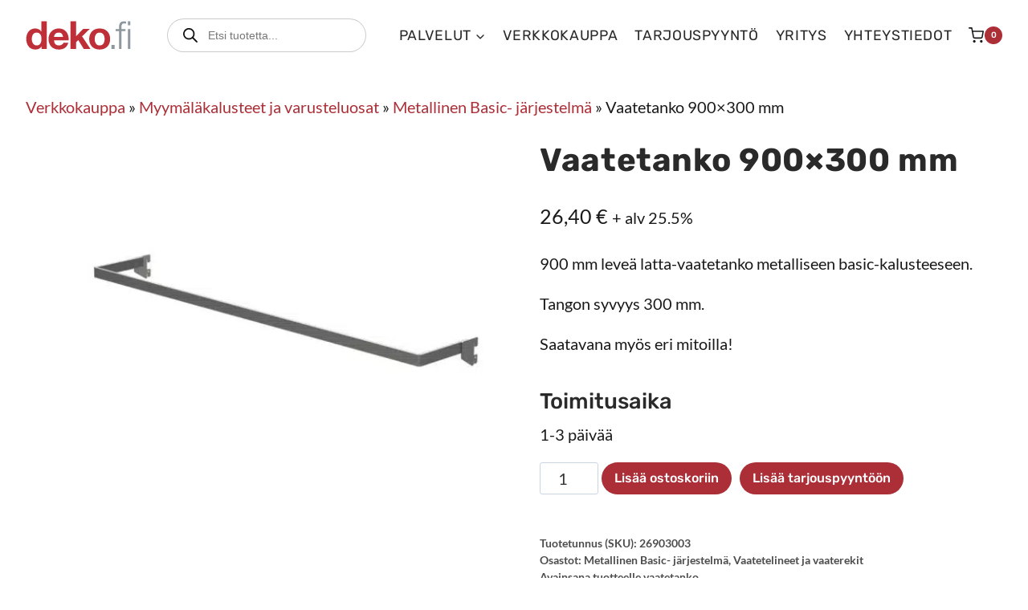

--- FILE ---
content_type: text/html; charset=UTF-8
request_url: https://deko.fi/verkkokauppa/kalusteet-ja-varusteluosat/metallinen-basic-jarjestelma/vaatetanko-900x300-mm/
body_size: 35386
content:
<!doctype html>
<html lang="fi" class="no-js" itemtype="https://schema.org/IndividualProduct" itemscope>
<head>
	<meta charset="UTF-8">
	<meta name="viewport" content="width=device-width, initial-scale=1, minimum-scale=1">
	<link rel="profile" href="http://gmpg.org/xfn/11">
	
	<link rel="apple-touch-icon" sizes="180x180" href="/apple-touch-icon.png">
	<link rel="icon" type="image/png" sizes="32x32" href="/favicon-32x32.png">
	<link rel="icon" type="image/png" sizes="16x16" href="/favicon-16x16.png">
	<link rel="manifest" href="/site.webmanifest">
	<link rel="mask-icon" href="/safari-pinned-tab.svg" color="#5bbad5">
	<meta name="msapplication-TileColor" content="#da532c">
	<meta name="theme-color" content="#ffffff">
	
	<meta name='robots' content='index, follow, max-image-preview:large, max-snippet:-1, max-video-preview:-1' />
<script id="cookie-law-info-gcm-var-js">
var _ckyGcm = {"status":true,"default_settings":[{"analytics":"denied","advertisement":"denied","functional":"denied","necessary":"granted","ad_user_data":"denied","ad_personalization":"denied","regions":"All"}],"wait_for_update":2000,"url_passthrough":true,"ads_data_redaction":false}</script>
<script id="cookie-law-info-gcm-js" type="text/javascript" src="https://deko.fi/wp-content/plugins/cookie-law-info/lite/frontend/js/gcm.min.js"></script> <script id="cookieyes" type="text/javascript" src="https://cdn-cookieyes.com/client_data/5065c7d47bd54901f6b35534/script.js"></script>
<!-- Google Tag Manager for WordPress by gtm4wp.com -->
<script data-cfasync="false" data-pagespeed-no-defer>
	var gtm4wp_datalayer_name = "dataLayer";
	var dataLayer = dataLayer || [];
</script>
<!-- End Google Tag Manager for WordPress by gtm4wp.com --><!-- Google tag (gtag.js) consent mode dataLayer added by Site Kit -->
<script id="google_gtagjs-js-consent-mode-data-layer">
window.dataLayer = window.dataLayer || [];function gtag(){dataLayer.push(arguments);}
gtag('consent', 'default', {"ad_personalization":"denied","ad_storage":"denied","ad_user_data":"denied","analytics_storage":"denied","functionality_storage":"denied","security_storage":"denied","personalization_storage":"denied","region":["AT","BE","BG","CH","CY","CZ","DE","DK","EE","ES","FI","FR","GB","GR","HR","HU","IE","IS","IT","LI","LT","LU","LV","MT","NL","NO","PL","PT","RO","SE","SI","SK"],"wait_for_update":500});
window._googlesitekitConsentCategoryMap = {"statistics":["analytics_storage"],"marketing":["ad_storage","ad_user_data","ad_personalization"],"functional":["functionality_storage","security_storage"],"preferences":["personalization_storage"]};
window._googlesitekitConsents = {"ad_personalization":"denied","ad_storage":"denied","ad_user_data":"denied","analytics_storage":"denied","functionality_storage":"denied","security_storage":"denied","personalization_storage":"denied","region":["AT","BE","BG","CH","CY","CZ","DE","DK","EE","ES","FI","FR","GB","GR","HR","HU","IE","IS","IT","LI","LT","LU","LV","MT","NL","NO","PL","PT","RO","SE","SI","SK"],"wait_for_update":500};
</script>
<!-- End Google tag (gtag.js) consent mode dataLayer added by Site Kit -->

	<!-- This site is optimized with the Yoast SEO plugin v26.7 - https://yoast.com/wordpress/plugins/seo/ -->
	<title>Vaatetanko 900x300 mm - Dekomarkkinointi</title>
	<link rel="canonical" href="https://deko.fi/verkkokauppa/kalusteet-ja-varusteluosat/metallinen-basic-jarjestelma/vaatetanko-900x300-mm/" />
	<meta property="og:locale" content="fi_FI" />
	<meta property="og:type" content="article" />
	<meta property="og:title" content="Vaatetanko 900x300 mm - Dekomarkkinointi" />
	<meta property="og:description" content="900 mm leveä latta-vaatetanko metalliseen basic-kalusteeseen.  Tangon syvyys 300 mm. Saatavana myös eri mitoilla! " />
	<meta property="og:url" content="https://deko.fi/verkkokauppa/kalusteet-ja-varusteluosat/metallinen-basic-jarjestelma/vaatetanko-900x300-mm/" />
	<meta property="og:site_name" content="Dekomarkkinointi" />
	<meta property="article:publisher" content="https://www.facebook.com/dekomarkkinointi/" />
	<meta property="article:modified_time" content="2025-02-26T10:19:21+00:00" />
	<meta property="og:image" content="https://deko.fi/wp-content/uploads/2023/03/vaatetanko-900x300-mm_7ZV902CL_o.jpg" />
	<meta property="og:image:width" content="800" />
	<meta property="og:image:height" content="640" />
	<meta property="og:image:type" content="image/jpeg" />
	<meta name="twitter:card" content="summary_large_image" />
	<script type="application/ld+json" class="yoast-schema-graph">{"@context":"https://schema.org","@graph":[{"@type":"WebPage","@id":"https://deko.fi/verkkokauppa/kalusteet-ja-varusteluosat/metallinen-basic-jarjestelma/vaatetanko-900x300-mm/","url":"https://deko.fi/verkkokauppa/kalusteet-ja-varusteluosat/metallinen-basic-jarjestelma/vaatetanko-900x300-mm/","name":"Vaatetanko 900x300 mm - Dekomarkkinointi","isPartOf":{"@id":"https://deko.fi/#website"},"primaryImageOfPage":{"@id":"https://deko.fi/verkkokauppa/kalusteet-ja-varusteluosat/metallinen-basic-jarjestelma/vaatetanko-900x300-mm/#primaryimage"},"image":{"@id":"https://deko.fi/verkkokauppa/kalusteet-ja-varusteluosat/metallinen-basic-jarjestelma/vaatetanko-900x300-mm/#primaryimage"},"thumbnailUrl":"https://deko.fi/wp-content/uploads/2023/03/vaatetanko-900x300-mm_7ZV902CL_o.jpg","datePublished":"2023-03-15T12:02:47+00:00","dateModified":"2025-02-26T10:19:21+00:00","breadcrumb":{"@id":"https://deko.fi/verkkokauppa/kalusteet-ja-varusteluosat/metallinen-basic-jarjestelma/vaatetanko-900x300-mm/#breadcrumb"},"inLanguage":"fi","potentialAction":[{"@type":"ReadAction","target":["https://deko.fi/verkkokauppa/kalusteet-ja-varusteluosat/metallinen-basic-jarjestelma/vaatetanko-900x300-mm/"]}]},{"@type":"ImageObject","inLanguage":"fi","@id":"https://deko.fi/verkkokauppa/kalusteet-ja-varusteluosat/metallinen-basic-jarjestelma/vaatetanko-900x300-mm/#primaryimage","url":"https://deko.fi/wp-content/uploads/2023/03/vaatetanko-900x300-mm_7ZV902CL_o.jpg","contentUrl":"https://deko.fi/wp-content/uploads/2023/03/vaatetanko-900x300-mm_7ZV902CL_o.jpg","width":800,"height":640,"caption":"vaatetanko 900 x 300 mm 7ZV902CL o"},{"@type":"BreadcrumbList","@id":"https://deko.fi/verkkokauppa/kalusteet-ja-varusteluosat/metallinen-basic-jarjestelma/vaatetanko-900x300-mm/#breadcrumb","itemListElement":[{"@type":"ListItem","position":1,"name":"Verkkokauppa","item":"https://deko.fi/verkkokauppa/"},{"@type":"ListItem","position":2,"name":"Myymäläkalusteet ja varusteluosat","item":"https://deko.fi/kategoria/kalusteet-ja-varusteluosat/"},{"@type":"ListItem","position":3,"name":"Metallinen Basic- järjestelmä","item":"https://deko.fi/kategoria/kalusteet-ja-varusteluosat/metallinen-basic-jarjestelma/"},{"@type":"ListItem","position":4,"name":"Vaatetanko 900&#215;300 mm"}]},{"@type":"WebSite","@id":"https://deko.fi/#website","url":"https://deko.fi/","name":"Dekomarkkinointi","description":"Esillepano ja myymälämateriaalit","publisher":{"@id":"https://deko.fi/#organization"},"potentialAction":[{"@type":"SearchAction","target":{"@type":"EntryPoint","urlTemplate":"https://deko.fi/?s={search_term_string}"},"query-input":{"@type":"PropertyValueSpecification","valueRequired":true,"valueName":"search_term_string"}}],"inLanguage":"fi"},{"@type":"Organization","@id":"https://deko.fi/#organization","name":"Dekomarkkinointi Oy","alternateName":"Dekomarkkinointi","url":"https://deko.fi/","logo":{"@type":"ImageObject","inLanguage":"fi","@id":"https://deko.fi/#/schema/logo/image/","url":"https://deko.fi/wp-content/uploads/2025/04/deko-markkinointi-logo-googleen.jpg","contentUrl":"https://deko.fi/wp-content/uploads/2025/04/deko-markkinointi-logo-googleen.jpg","width":512,"height":512,"caption":"Dekomarkkinointi Oy"},"image":{"@id":"https://deko.fi/#/schema/logo/image/"},"sameAs":["https://www.facebook.com/dekomarkkinointi/","https://www.instagram.com/dekomarkkinointi"]}]}</script>
	<!-- / Yoast SEO plugin. -->


<link rel='dns-prefetch' href='//www.googletagmanager.com' />
<link rel="alternate" type="application/rss+xml" title="Dekomarkkinointi &raquo; syöte" href="https://deko.fi/feed/" />
<link rel="alternate" type="application/rss+xml" title="Dekomarkkinointi &raquo; kommenttien syöte" href="https://deko.fi/comments/feed/" />
			<script>document.documentElement.classList.remove( 'no-js' );</script>
			<link rel="alternate" title="oEmbed (JSON)" type="application/json+oembed" href="https://deko.fi/wp-json/oembed/1.0/embed?url=https%3A%2F%2Fdeko.fi%2Fverkkokauppa%2Fkalusteet-ja-varusteluosat%2Fmetallinen-basic-jarjestelma%2Fvaatetanko-900x300-mm%2F" />
<link rel="alternate" title="oEmbed (XML)" type="text/xml+oembed" href="https://deko.fi/wp-json/oembed/1.0/embed?url=https%3A%2F%2Fdeko.fi%2Fverkkokauppa%2Fkalusteet-ja-varusteluosat%2Fmetallinen-basic-jarjestelma%2Fvaatetanko-900x300-mm%2F&#038;format=xml" />
<style id='wp-img-auto-sizes-contain-inline-css'>
img:is([sizes=auto i],[sizes^="auto," i]){contain-intrinsic-size:3000px 1500px}
/*# sourceURL=wp-img-auto-sizes-contain-inline-css */
</style>
<link rel='stylesheet' id='kadence-blocks-rowlayout-css' href='https://deko.fi/wp-content/plugins/kadence-blocks/dist/style-blocks-rowlayout.css?ver=3.5.32' media='all' />
<link rel='stylesheet' id='kadence-blocks-column-css' href='https://deko.fi/wp-content/plugins/kadence-blocks/dist/style-blocks-column.css?ver=3.5.32' media='all' />
<style id='kadence-blocks-advancedheading-inline-css'>
	.wp-block-kadence-advancedheading mark{background:transparent;border-style:solid;border-width:0}
	.wp-block-kadence-advancedheading mark.kt-highlight{color:#f76a0c;}
	.kb-adv-heading-icon{display: inline-flex;justify-content: center;align-items: center;}
	.is-layout-constrained > .kb-advanced-heading-link {display: block;}.wp-block-kadence-advancedheading.has-background{padding: 0;}	.single-content .kadence-advanced-heading-wrapper h1,
	.single-content .kadence-advanced-heading-wrapper h2,
	.single-content .kadence-advanced-heading-wrapper h3,
	.single-content .kadence-advanced-heading-wrapper h4,
	.single-content .kadence-advanced-heading-wrapper h5,
	.single-content .kadence-advanced-heading-wrapper h6 {margin: 1.5em 0 .5em;}
	.single-content .kadence-advanced-heading-wrapper+* { margin-top:0;}.kb-screen-reader-text{position:absolute;width:1px;height:1px;padding:0;margin:-1px;overflow:hidden;clip:rect(0,0,0,0);}
/*# sourceURL=kadence-blocks-advancedheading-inline-css */
</style>
<link rel='stylesheet' id='kadence-blocks-iconlist-css' href='https://deko.fi/wp-content/plugins/kadence-blocks/dist/style-blocks-iconlist.css?ver=3.5.32' media='all' />
<link rel='stylesheet' id='kadence-blocks-image-css' href='https://deko.fi/wp-content/plugins/kadence-blocks/dist/style-blocks-image.css?ver=3.5.32' media='all' />
<style id='wp-emoji-styles-inline-css'>

	img.wp-smiley, img.emoji {
		display: inline !important;
		border: none !important;
		box-shadow: none !important;
		height: 1em !important;
		width: 1em !important;
		margin: 0 0.07em !important;
		vertical-align: -0.1em !important;
		background: none !important;
		padding: 0 !important;
	}
/*# sourceURL=wp-emoji-styles-inline-css */
</style>
<link rel='stylesheet' id='wp-block-library-css' href='https://deko.fi/wp-includes/css/dist/block-library/style.min.css' media='all' />
<style id='wp-block-paragraph-inline-css'>
.is-small-text{font-size:.875em}.is-regular-text{font-size:1em}.is-large-text{font-size:2.25em}.is-larger-text{font-size:3em}.has-drop-cap:not(:focus):first-letter{float:left;font-size:8.4em;font-style:normal;font-weight:100;line-height:.68;margin:.05em .1em 0 0;text-transform:uppercase}body.rtl .has-drop-cap:not(:focus):first-letter{float:none;margin-left:.1em}p.has-drop-cap.has-background{overflow:hidden}:root :where(p.has-background){padding:1.25em 2.375em}:where(p.has-text-color:not(.has-link-color)) a{color:inherit}p.has-text-align-left[style*="writing-mode:vertical-lr"],p.has-text-align-right[style*="writing-mode:vertical-rl"]{rotate:180deg}
/*# sourceURL=https://deko.fi/wp-includes/blocks/paragraph/style.min.css */
</style>
<style id='global-styles-inline-css'>
:root{--wp--preset--aspect-ratio--square: 1;--wp--preset--aspect-ratio--4-3: 4/3;--wp--preset--aspect-ratio--3-4: 3/4;--wp--preset--aspect-ratio--3-2: 3/2;--wp--preset--aspect-ratio--2-3: 2/3;--wp--preset--aspect-ratio--16-9: 16/9;--wp--preset--aspect-ratio--9-16: 9/16;--wp--preset--color--black: #000000;--wp--preset--color--cyan-bluish-gray: #abb8c3;--wp--preset--color--white: #ffffff;--wp--preset--color--pale-pink: #f78da7;--wp--preset--color--vivid-red: #cf2e2e;--wp--preset--color--luminous-vivid-orange: #ff6900;--wp--preset--color--luminous-vivid-amber: #fcb900;--wp--preset--color--light-green-cyan: #7bdcb5;--wp--preset--color--vivid-green-cyan: #00d084;--wp--preset--color--pale-cyan-blue: #8ed1fc;--wp--preset--color--vivid-cyan-blue: #0693e3;--wp--preset--color--vivid-purple: #9b51e0;--wp--preset--color--theme-palette-1: var(--global-palette1);--wp--preset--color--theme-palette-2: var(--global-palette2);--wp--preset--color--theme-palette-3: var(--global-palette3);--wp--preset--color--theme-palette-4: var(--global-palette4);--wp--preset--color--theme-palette-5: var(--global-palette5);--wp--preset--color--theme-palette-6: var(--global-palette6);--wp--preset--color--theme-palette-7: var(--global-palette7);--wp--preset--color--theme-palette-8: var(--global-palette8);--wp--preset--color--theme-palette-9: var(--global-palette9);--wp--preset--color--theme-palette-10: var(--global-palette10);--wp--preset--color--theme-palette-11: var(--global-palette11);--wp--preset--color--theme-palette-12: var(--global-palette12);--wp--preset--color--theme-palette-13: var(--global-palette13);--wp--preset--color--theme-palette-14: var(--global-palette14);--wp--preset--color--theme-palette-15: var(--global-palette15);--wp--preset--gradient--vivid-cyan-blue-to-vivid-purple: linear-gradient(135deg,rgb(6,147,227) 0%,rgb(155,81,224) 100%);--wp--preset--gradient--light-green-cyan-to-vivid-green-cyan: linear-gradient(135deg,rgb(122,220,180) 0%,rgb(0,208,130) 100%);--wp--preset--gradient--luminous-vivid-amber-to-luminous-vivid-orange: linear-gradient(135deg,rgb(252,185,0) 0%,rgb(255,105,0) 100%);--wp--preset--gradient--luminous-vivid-orange-to-vivid-red: linear-gradient(135deg,rgb(255,105,0) 0%,rgb(207,46,46) 100%);--wp--preset--gradient--very-light-gray-to-cyan-bluish-gray: linear-gradient(135deg,rgb(238,238,238) 0%,rgb(169,184,195) 100%);--wp--preset--gradient--cool-to-warm-spectrum: linear-gradient(135deg,rgb(74,234,220) 0%,rgb(151,120,209) 20%,rgb(207,42,186) 40%,rgb(238,44,130) 60%,rgb(251,105,98) 80%,rgb(254,248,76) 100%);--wp--preset--gradient--blush-light-purple: linear-gradient(135deg,rgb(255,206,236) 0%,rgb(152,150,240) 100%);--wp--preset--gradient--blush-bordeaux: linear-gradient(135deg,rgb(254,205,165) 0%,rgb(254,45,45) 50%,rgb(107,0,62) 100%);--wp--preset--gradient--luminous-dusk: linear-gradient(135deg,rgb(255,203,112) 0%,rgb(199,81,192) 50%,rgb(65,88,208) 100%);--wp--preset--gradient--pale-ocean: linear-gradient(135deg,rgb(255,245,203) 0%,rgb(182,227,212) 50%,rgb(51,167,181) 100%);--wp--preset--gradient--electric-grass: linear-gradient(135deg,rgb(202,248,128) 0%,rgb(113,206,126) 100%);--wp--preset--gradient--midnight: linear-gradient(135deg,rgb(2,3,129) 0%,rgb(40,116,252) 100%);--wp--preset--font-size--small: var(--global-font-size-small);--wp--preset--font-size--medium: var(--global-font-size-medium);--wp--preset--font-size--large: var(--global-font-size-large);--wp--preset--font-size--x-large: 42px;--wp--preset--font-size--larger: var(--global-font-size-larger);--wp--preset--font-size--xxlarge: var(--global-font-size-xxlarge);--wp--preset--spacing--20: 0.44rem;--wp--preset--spacing--30: 0.67rem;--wp--preset--spacing--40: 1rem;--wp--preset--spacing--50: 1.5rem;--wp--preset--spacing--60: 2.25rem;--wp--preset--spacing--70: 3.38rem;--wp--preset--spacing--80: 5.06rem;--wp--preset--shadow--natural: 6px 6px 9px rgba(0, 0, 0, 0.2);--wp--preset--shadow--deep: 12px 12px 50px rgba(0, 0, 0, 0.4);--wp--preset--shadow--sharp: 6px 6px 0px rgba(0, 0, 0, 0.2);--wp--preset--shadow--outlined: 6px 6px 0px -3px rgb(255, 255, 255), 6px 6px rgb(0, 0, 0);--wp--preset--shadow--crisp: 6px 6px 0px rgb(0, 0, 0);}:root { --wp--style--global--content-size: var(--global-calc-content-width);--wp--style--global--wide-size: var(--global-calc-wide-content-width); }:where(body) { margin: 0; }.wp-site-blocks > .alignleft { float: left; margin-right: 2em; }.wp-site-blocks > .alignright { float: right; margin-left: 2em; }.wp-site-blocks > .aligncenter { justify-content: center; margin-left: auto; margin-right: auto; }:where(.is-layout-flex){gap: 0.5em;}:where(.is-layout-grid){gap: 0.5em;}.is-layout-flow > .alignleft{float: left;margin-inline-start: 0;margin-inline-end: 2em;}.is-layout-flow > .alignright{float: right;margin-inline-start: 2em;margin-inline-end: 0;}.is-layout-flow > .aligncenter{margin-left: auto !important;margin-right: auto !important;}.is-layout-constrained > .alignleft{float: left;margin-inline-start: 0;margin-inline-end: 2em;}.is-layout-constrained > .alignright{float: right;margin-inline-start: 2em;margin-inline-end: 0;}.is-layout-constrained > .aligncenter{margin-left: auto !important;margin-right: auto !important;}.is-layout-constrained > :where(:not(.alignleft):not(.alignright):not(.alignfull)){max-width: var(--wp--style--global--content-size);margin-left: auto !important;margin-right: auto !important;}.is-layout-constrained > .alignwide{max-width: var(--wp--style--global--wide-size);}body .is-layout-flex{display: flex;}.is-layout-flex{flex-wrap: wrap;align-items: center;}.is-layout-flex > :is(*, div){margin: 0;}body .is-layout-grid{display: grid;}.is-layout-grid > :is(*, div){margin: 0;}body{padding-top: 0px;padding-right: 0px;padding-bottom: 0px;padding-left: 0px;}a:where(:not(.wp-element-button)){text-decoration: underline;}:root :where(.wp-element-button, .wp-block-button__link){font-style: inherit;font-weight: inherit;letter-spacing: inherit;text-transform: inherit;}.has-black-color{color: var(--wp--preset--color--black) !important;}.has-cyan-bluish-gray-color{color: var(--wp--preset--color--cyan-bluish-gray) !important;}.has-white-color{color: var(--wp--preset--color--white) !important;}.has-pale-pink-color{color: var(--wp--preset--color--pale-pink) !important;}.has-vivid-red-color{color: var(--wp--preset--color--vivid-red) !important;}.has-luminous-vivid-orange-color{color: var(--wp--preset--color--luminous-vivid-orange) !important;}.has-luminous-vivid-amber-color{color: var(--wp--preset--color--luminous-vivid-amber) !important;}.has-light-green-cyan-color{color: var(--wp--preset--color--light-green-cyan) !important;}.has-vivid-green-cyan-color{color: var(--wp--preset--color--vivid-green-cyan) !important;}.has-pale-cyan-blue-color{color: var(--wp--preset--color--pale-cyan-blue) !important;}.has-vivid-cyan-blue-color{color: var(--wp--preset--color--vivid-cyan-blue) !important;}.has-vivid-purple-color{color: var(--wp--preset--color--vivid-purple) !important;}.has-theme-palette-1-color{color: var(--wp--preset--color--theme-palette-1) !important;}.has-theme-palette-2-color{color: var(--wp--preset--color--theme-palette-2) !important;}.has-theme-palette-3-color{color: var(--wp--preset--color--theme-palette-3) !important;}.has-theme-palette-4-color{color: var(--wp--preset--color--theme-palette-4) !important;}.has-theme-palette-5-color{color: var(--wp--preset--color--theme-palette-5) !important;}.has-theme-palette-6-color{color: var(--wp--preset--color--theme-palette-6) !important;}.has-theme-palette-7-color{color: var(--wp--preset--color--theme-palette-7) !important;}.has-theme-palette-8-color{color: var(--wp--preset--color--theme-palette-8) !important;}.has-theme-palette-9-color{color: var(--wp--preset--color--theme-palette-9) !important;}.has-theme-palette-10-color{color: var(--wp--preset--color--theme-palette-10) !important;}.has-theme-palette-11-color{color: var(--wp--preset--color--theme-palette-11) !important;}.has-theme-palette-12-color{color: var(--wp--preset--color--theme-palette-12) !important;}.has-theme-palette-13-color{color: var(--wp--preset--color--theme-palette-13) !important;}.has-theme-palette-14-color{color: var(--wp--preset--color--theme-palette-14) !important;}.has-theme-palette-15-color{color: var(--wp--preset--color--theme-palette-15) !important;}.has-black-background-color{background-color: var(--wp--preset--color--black) !important;}.has-cyan-bluish-gray-background-color{background-color: var(--wp--preset--color--cyan-bluish-gray) !important;}.has-white-background-color{background-color: var(--wp--preset--color--white) !important;}.has-pale-pink-background-color{background-color: var(--wp--preset--color--pale-pink) !important;}.has-vivid-red-background-color{background-color: var(--wp--preset--color--vivid-red) !important;}.has-luminous-vivid-orange-background-color{background-color: var(--wp--preset--color--luminous-vivid-orange) !important;}.has-luminous-vivid-amber-background-color{background-color: var(--wp--preset--color--luminous-vivid-amber) !important;}.has-light-green-cyan-background-color{background-color: var(--wp--preset--color--light-green-cyan) !important;}.has-vivid-green-cyan-background-color{background-color: var(--wp--preset--color--vivid-green-cyan) !important;}.has-pale-cyan-blue-background-color{background-color: var(--wp--preset--color--pale-cyan-blue) !important;}.has-vivid-cyan-blue-background-color{background-color: var(--wp--preset--color--vivid-cyan-blue) !important;}.has-vivid-purple-background-color{background-color: var(--wp--preset--color--vivid-purple) !important;}.has-theme-palette-1-background-color{background-color: var(--wp--preset--color--theme-palette-1) !important;}.has-theme-palette-2-background-color{background-color: var(--wp--preset--color--theme-palette-2) !important;}.has-theme-palette-3-background-color{background-color: var(--wp--preset--color--theme-palette-3) !important;}.has-theme-palette-4-background-color{background-color: var(--wp--preset--color--theme-palette-4) !important;}.has-theme-palette-5-background-color{background-color: var(--wp--preset--color--theme-palette-5) !important;}.has-theme-palette-6-background-color{background-color: var(--wp--preset--color--theme-palette-6) !important;}.has-theme-palette-7-background-color{background-color: var(--wp--preset--color--theme-palette-7) !important;}.has-theme-palette-8-background-color{background-color: var(--wp--preset--color--theme-palette-8) !important;}.has-theme-palette-9-background-color{background-color: var(--wp--preset--color--theme-palette-9) !important;}.has-theme-palette-10-background-color{background-color: var(--wp--preset--color--theme-palette-10) !important;}.has-theme-palette-11-background-color{background-color: var(--wp--preset--color--theme-palette-11) !important;}.has-theme-palette-12-background-color{background-color: var(--wp--preset--color--theme-palette-12) !important;}.has-theme-palette-13-background-color{background-color: var(--wp--preset--color--theme-palette-13) !important;}.has-theme-palette-14-background-color{background-color: var(--wp--preset--color--theme-palette-14) !important;}.has-theme-palette-15-background-color{background-color: var(--wp--preset--color--theme-palette-15) !important;}.has-black-border-color{border-color: var(--wp--preset--color--black) !important;}.has-cyan-bluish-gray-border-color{border-color: var(--wp--preset--color--cyan-bluish-gray) !important;}.has-white-border-color{border-color: var(--wp--preset--color--white) !important;}.has-pale-pink-border-color{border-color: var(--wp--preset--color--pale-pink) !important;}.has-vivid-red-border-color{border-color: var(--wp--preset--color--vivid-red) !important;}.has-luminous-vivid-orange-border-color{border-color: var(--wp--preset--color--luminous-vivid-orange) !important;}.has-luminous-vivid-amber-border-color{border-color: var(--wp--preset--color--luminous-vivid-amber) !important;}.has-light-green-cyan-border-color{border-color: var(--wp--preset--color--light-green-cyan) !important;}.has-vivid-green-cyan-border-color{border-color: var(--wp--preset--color--vivid-green-cyan) !important;}.has-pale-cyan-blue-border-color{border-color: var(--wp--preset--color--pale-cyan-blue) !important;}.has-vivid-cyan-blue-border-color{border-color: var(--wp--preset--color--vivid-cyan-blue) !important;}.has-vivid-purple-border-color{border-color: var(--wp--preset--color--vivid-purple) !important;}.has-theme-palette-1-border-color{border-color: var(--wp--preset--color--theme-palette-1) !important;}.has-theme-palette-2-border-color{border-color: var(--wp--preset--color--theme-palette-2) !important;}.has-theme-palette-3-border-color{border-color: var(--wp--preset--color--theme-palette-3) !important;}.has-theme-palette-4-border-color{border-color: var(--wp--preset--color--theme-palette-4) !important;}.has-theme-palette-5-border-color{border-color: var(--wp--preset--color--theme-palette-5) !important;}.has-theme-palette-6-border-color{border-color: var(--wp--preset--color--theme-palette-6) !important;}.has-theme-palette-7-border-color{border-color: var(--wp--preset--color--theme-palette-7) !important;}.has-theme-palette-8-border-color{border-color: var(--wp--preset--color--theme-palette-8) !important;}.has-theme-palette-9-border-color{border-color: var(--wp--preset--color--theme-palette-9) !important;}.has-theme-palette-10-border-color{border-color: var(--wp--preset--color--theme-palette-10) !important;}.has-theme-palette-11-border-color{border-color: var(--wp--preset--color--theme-palette-11) !important;}.has-theme-palette-12-border-color{border-color: var(--wp--preset--color--theme-palette-12) !important;}.has-theme-palette-13-border-color{border-color: var(--wp--preset--color--theme-palette-13) !important;}.has-theme-palette-14-border-color{border-color: var(--wp--preset--color--theme-palette-14) !important;}.has-theme-palette-15-border-color{border-color: var(--wp--preset--color--theme-palette-15) !important;}.has-vivid-cyan-blue-to-vivid-purple-gradient-background{background: var(--wp--preset--gradient--vivid-cyan-blue-to-vivid-purple) !important;}.has-light-green-cyan-to-vivid-green-cyan-gradient-background{background: var(--wp--preset--gradient--light-green-cyan-to-vivid-green-cyan) !important;}.has-luminous-vivid-amber-to-luminous-vivid-orange-gradient-background{background: var(--wp--preset--gradient--luminous-vivid-amber-to-luminous-vivid-orange) !important;}.has-luminous-vivid-orange-to-vivid-red-gradient-background{background: var(--wp--preset--gradient--luminous-vivid-orange-to-vivid-red) !important;}.has-very-light-gray-to-cyan-bluish-gray-gradient-background{background: var(--wp--preset--gradient--very-light-gray-to-cyan-bluish-gray) !important;}.has-cool-to-warm-spectrum-gradient-background{background: var(--wp--preset--gradient--cool-to-warm-spectrum) !important;}.has-blush-light-purple-gradient-background{background: var(--wp--preset--gradient--blush-light-purple) !important;}.has-blush-bordeaux-gradient-background{background: var(--wp--preset--gradient--blush-bordeaux) !important;}.has-luminous-dusk-gradient-background{background: var(--wp--preset--gradient--luminous-dusk) !important;}.has-pale-ocean-gradient-background{background: var(--wp--preset--gradient--pale-ocean) !important;}.has-electric-grass-gradient-background{background: var(--wp--preset--gradient--electric-grass) !important;}.has-midnight-gradient-background{background: var(--wp--preset--gradient--midnight) !important;}.has-small-font-size{font-size: var(--wp--preset--font-size--small) !important;}.has-medium-font-size{font-size: var(--wp--preset--font-size--medium) !important;}.has-large-font-size{font-size: var(--wp--preset--font-size--large) !important;}.has-x-large-font-size{font-size: var(--wp--preset--font-size--x-large) !important;}.has-larger-font-size{font-size: var(--wp--preset--font-size--larger) !important;}.has-xxlarge-font-size{font-size: var(--wp--preset--font-size--xxlarge) !important;}
/*# sourceURL=global-styles-inline-css */
</style>

<link rel='stylesheet' id='afrfq-front-css' href='https://deko.fi/wp-content/plugins/woocommerce-request-a-quote/assets/css/afrfq_front.css?ver=1.1' media='all' />
<link rel='stylesheet' id='select2-front-css' href='https://deko.fi/wp-content/plugins/woocommerce-request-a-quote//assets/css/select2.css?ver=1.0' media='all' />
<link rel='stylesheet' id='dashicons-css' href='https://deko.fi/wp-includes/css/dashicons.min.css' media='all' />
<style id='woocommerce-inline-inline-css'>
.woocommerce form .form-row .required { visibility: visible; }
/*# sourceURL=woocommerce-inline-inline-css */
</style>
<link rel='stylesheet' id='dgwt-wcas-style-css' href='https://deko.fi/wp-content/plugins/ajax-search-for-woocommerce-premium/assets/css/style.min.css?ver=1.32.2' media='all' />
<link rel='stylesheet' id='child-theme-css' href='https://deko.fi/wp-content/themes/kadence-child/style.css?ver=1742601666' media='all' />
<link rel='stylesheet' id='kadence-global-css' href='https://deko.fi/wp-content/themes/kadence/assets/css/global.min.css?ver=1.4.3' media='all' />
<style id='kadence-global-inline-css'>
/* Kadence Base CSS */
:root{--global-palette1:#ac2e37;--global-palette2:#96282f;--global-palette3:#2a2a2a;--global-palette4:rgba(0,0,0,0.9);--global-palette5:rgba(0,0,0,0.8);--global-palette6:rgba(0,0,0,0.7);--global-palette7:#f5f5f5;--global-palette8:rgba(255,255,255,0.9);--global-palette9:#ffffff;--global-palette10:oklch(from var(--global-palette1) calc(l + 0.10 * (1 - l)) calc(c * 1.00) calc(h + 180) / 100%);--global-palette11:#13612e;--global-palette12:#1159af;--global-palette13:#b82105;--global-palette14:#f7630c;--global-palette15:#f5a524;--global-palette9rgb:255, 255, 255;--global-palette-highlight:var(--global-palette1);--global-palette-highlight-alt:var(--global-palette2);--global-palette-highlight-alt2:var(--global-palette9);--global-palette-btn-bg:var(--global-palette1);--global-palette-btn-bg-hover:#181818;--global-palette-btn:var(--global-palette9);--global-palette-btn-hover:var(--global-palette8);--global-palette-btn-sec-bg:var(--global-palette7);--global-palette-btn-sec-bg-hover:var(--global-palette2);--global-palette-btn-sec:var(--global-palette3);--global-palette-btn-sec-hover:var(--global-palette9);--global-body-font-family:Lato, sans-serif;--global-heading-font-family:Rubik, sans-serif;--global-primary-nav-font-family:Rubik, sans-serif;--global-fallback-font:sans-serif;--global-display-fallback-font:sans-serif;--global-content-width:1320px;--global-content-wide-width:calc(1320px + 230px);--global-content-narrow-width:842px;--global-content-edge-padding:2rem;--global-content-boxed-padding:2rem;--global-calc-content-width:calc(1320px - var(--global-content-edge-padding) - var(--global-content-edge-padding) );--wp--style--global--content-size:var(--global-calc-content-width);}.wp-site-blocks{--global-vw:calc( 100vw - ( 0.5 * var(--scrollbar-offset)));}body{background:var(--global-palette9);-webkit-font-smoothing:antialiased;-moz-osx-font-smoothing:grayscale;}body, input, select, optgroup, textarea{font-style:normal;font-weight:normal;font-size:20px;line-height:1.5;font-family:var(--global-body-font-family);color:var(--global-palette4);}.content-bg, body.content-style-unboxed .site{background:var(--global-palette9);}@media all and (max-width: 767px){body{font-size:17px;}}h1,h2,h3,h4,h5,h6{font-family:var(--global-heading-font-family);}h1{font-style:normal;font-weight:700;font-size:2.5rem;line-height:1.3;letter-spacing:0.04rem;font-family:var(--global-heading-font-family, inherit);color:var(--global-palette3);}h2{font-style:normal;font-weight:700;font-size:2.1rem;line-height:1.3;font-family:var(--global-heading-font-family, inherit);color:var(--global-palette3);}h3{font-style:normal;font-weight:700;font-size:1.7rem;line-height:1.3;font-family:var(--global-heading-font-family, inherit);color:var(--global-palette3);}h4{font-style:normal;font-weight:700;font-size:1.5rem;line-height:1.3;font-family:var(--global-heading-font-family, inherit);color:var(--global-palette3);}h5{font-style:normal;font-weight:700;font-size:1.25rem;line-height:1.3;font-family:var(--global-heading-font-family, inherit);color:var(--global-palette3);}h6{font-style:normal;font-weight:700;font-size:1.1rem;line-height:1.3;font-family:var(--global-heading-font-family, inherit);color:var(--global-palette3);}@media all and (max-width: 1024px){h1{font-size:2.1rem;}h2{font-size:1.7rem;}h3{font-size:1.5rem;}h4{font-size:1.25rem;}h5{font-size:1.1rem;}}@media all and (max-width: 767px){h1{font-size:1.7rem;}h2{font-size:1.7rem;}h3{font-size:1.25rem;}}.entry-hero .kadence-breadcrumbs{max-width:1320px;}.site-container, .site-header-row-layout-contained, .site-footer-row-layout-contained, .entry-hero-layout-contained, .comments-area, .alignfull > .wp-block-cover__inner-container, .alignwide > .wp-block-cover__inner-container{max-width:var(--global-content-width);}.content-width-narrow .content-container.site-container, .content-width-narrow .hero-container.site-container{max-width:var(--global-content-narrow-width);}@media all and (min-width: 1550px){.wp-site-blocks .content-container  .alignwide{margin-left:-115px;margin-right:-115px;width:unset;max-width:unset;}}@media all and (min-width: 1102px){.content-width-narrow .wp-site-blocks .content-container .alignwide{margin-left:-130px;margin-right:-130px;width:unset;max-width:unset;}}.content-style-boxed .wp-site-blocks .entry-content .alignwide{margin-left:calc( -1 * var( --global-content-boxed-padding ) );margin-right:calc( -1 * var( --global-content-boxed-padding ) );}.content-area{margin-top:4rem;margin-bottom:4rem;}@media all and (max-width: 1024px){.content-area{margin-top:1.5rem;margin-bottom:1.5rem;}}@media all and (max-width: 767px){.content-area{margin-top:1.5rem;margin-bottom:1.5rem;}}@media all and (max-width: 1024px){:root{--global-content-edge-padding:2rem;--global-content-boxed-padding:1.5rem;}}@media all and (max-width: 767px){:root{--global-content-edge-padding:1rem;--global-content-boxed-padding:1rem;}}.entry-content-wrap{padding:2rem;}@media all and (max-width: 1024px){.entry-content-wrap{padding:1.5rem;}}@media all and (max-width: 767px){.entry-content-wrap{padding:1rem;}}.entry.single-entry{box-shadow:0px 0px 0px 0px rgba(0,0,0,0);border-radius:0px 0px 0px 0px;}.entry.loop-entry{border-radius:0px 0px 0px 0px;box-shadow:0px 0px 0px 0px rgba(0,0,0,0);}.loop-entry .entry-content-wrap{padding:1rem;}@media all and (max-width: 1024px){.loop-entry .entry-content-wrap{padding:1rem;}}@media all and (max-width: 767px){.loop-entry .entry-content-wrap{padding:1rem;}}button, .button, .wp-block-button__link, input[type="button"], input[type="reset"], input[type="submit"], .fl-button, .elementor-button-wrapper .elementor-button, .wc-block-components-checkout-place-order-button, .wc-block-cart__submit{font-style:normal;font-weight:500;font-size:16px;font-family:Rubik, sans-serif;border-radius:50px;padding:1rem 1.8rem 1rem 1.8rem;border:1px solid currentColor;border-color:var(--global-palette1);box-shadow:0px 0px 0px 0px rgba(0,0,0,0);}.wp-block-button.is-style-outline .wp-block-button__link{padding:1rem 1.8rem 1rem 1.8rem;}button:hover, button:focus, button:active, .button:hover, .button:focus, .button:active, .wp-block-button__link:hover, .wp-block-button__link:focus, .wp-block-button__link:active, input[type="button"]:hover, input[type="button"]:focus, input[type="button"]:active, input[type="reset"]:hover, input[type="reset"]:focus, input[type="reset"]:active, input[type="submit"]:hover, input[type="submit"]:focus, input[type="submit"]:active, .elementor-button-wrapper .elementor-button:hover, .elementor-button-wrapper .elementor-button:focus, .elementor-button-wrapper .elementor-button:active, .wc-block-cart__submit:hover{border-color:#181818;box-shadow:0px 0px 0px 0px rgba(0,0,0,0);}.kb-button.kb-btn-global-outline.kb-btn-global-inherit{padding-top:calc(1rem - 2px);padding-right:calc(1.8rem - 2px);padding-bottom:calc(1rem - 2px);padding-left:calc(1.8rem - 2px);}@media all and (max-width: 1024px){button, .button, .wp-block-button__link, input[type="button"], input[type="reset"], input[type="submit"], .fl-button, .elementor-button-wrapper .elementor-button, .wc-block-components-checkout-place-order-button, .wc-block-cart__submit{border-color:var(--global-palette1);}}@media all and (max-width: 767px){button, .button, .wp-block-button__link, input[type="button"], input[type="reset"], input[type="submit"], .fl-button, .elementor-button-wrapper .elementor-button, .wc-block-components-checkout-place-order-button, .wc-block-cart__submit{border-color:var(--global-palette1);font-size:17px;}}button.button-style-secondary, .button.button-style-secondary, .wp-block-button__link.button-style-secondary, input[type="button"].button-style-secondary, input[type="reset"].button-style-secondary, input[type="submit"].button-style-secondary, .fl-button.button-style-secondary, .elementor-button-wrapper .elementor-button.button-style-secondary, .wc-block-components-checkout-place-order-button.button-style-secondary, .wc-block-cart__submit.button-style-secondary{font-style:normal;font-weight:500;font-size:16px;font-family:Rubik, sans-serif;}@media all and (min-width: 1025px){.transparent-header .entry-hero .entry-hero-container-inner{padding-top:80px;}}@media all and (max-width: 1024px){.mobile-transparent-header .entry-hero .entry-hero-container-inner{padding-top:80px;}}@media all and (max-width: 767px){.mobile-transparent-header .entry-hero .entry-hero-container-inner{padding-top:80px;}}.loop-entry.type-post h2.entry-title{font-style:normal;font-size:1.4rem;line-height:1.3;color:var(--global-palette4);}@media all and (max-width: 1024px){.loop-entry.type-post h2.entry-title{font-size:1.3rem;}}@media all and (max-width: 767px){.loop-entry.type-post h2.entry-title{font-size:1.25rem;}}.loop-entry.type-post .entry-taxonomies{font-style:normal;font-size:0.75rem;}.loop-entry.type-post .entry-taxonomies, .loop-entry.type-post .entry-taxonomies a{color:var(--global-palette1);}.loop-entry.type-post .entry-taxonomies .category-style-pill a{background:var(--global-palette1);}.loop-entry.type-post .entry-taxonomies a:hover{color:var(--global-palette2);}.loop-entry.type-post .entry-taxonomies .category-style-pill a:hover{background:var(--global-palette2);}.loop-entry.type-post .entry-meta{font-style:normal;font-size:1rem;}
/* Kadence Header CSS */
@media all and (max-width: 1024px){.mobile-transparent-header #masthead{position:absolute;left:0px;right:0px;z-index:100;}.kadence-scrollbar-fixer.mobile-transparent-header #masthead{right:var(--scrollbar-offset,0);}.mobile-transparent-header #masthead, .mobile-transparent-header .site-top-header-wrap .site-header-row-container-inner, .mobile-transparent-header .site-main-header-wrap .site-header-row-container-inner, .mobile-transparent-header .site-bottom-header-wrap .site-header-row-container-inner{background:transparent;}.site-header-row-tablet-layout-fullwidth, .site-header-row-tablet-layout-standard{padding:0px;}}@media all and (min-width: 1025px){.transparent-header #masthead{position:absolute;left:0px;right:0px;z-index:100;}.transparent-header.kadence-scrollbar-fixer #masthead{right:var(--scrollbar-offset,0);}.transparent-header #masthead, .transparent-header .site-top-header-wrap .site-header-row-container-inner, .transparent-header .site-main-header-wrap .site-header-row-container-inner, .transparent-header .site-bottom-header-wrap .site-header-row-container-inner{background:transparent;}}.site-branding a.brand img{max-width:200px;}.site-branding a.brand img.svg-logo-image{width:200px;}.site-branding{padding:0px 0px 0px 0px;}.site-branding .site-title{font-weight:700;font-size:26px;line-height:1.2;color:var(--global-palette3);}#masthead, #masthead .kadence-sticky-header.item-is-fixed:not(.item-at-start):not(.site-header-row-container):not(.site-main-header-wrap), #masthead .kadence-sticky-header.item-is-fixed:not(.item-at-start) > .site-header-row-container-inner{background:#ffffff;}.site-main-header-wrap .site-header-row-container-inner{background:var(--global-palette9);}.site-main-header-inner-wrap{min-height:80px;}@media all and (max-width: 1024px){.site-main-header-inner-wrap{min-height:80px;}}@media all and (max-width: 767px){.site-main-header-inner-wrap{min-height:80px;}}.site-main-header-wrap .site-header-row-container-inner>.site-container{padding:0rem 2rem 0rem 2rem;}@media all and (max-width: 1024px){.site-main-header-wrap .site-header-row-container-inner>.site-container{padding:0rem 2rem 0rem 2rem;}}@media all and (max-width: 767px){.site-main-header-wrap .site-header-row-container-inner>.site-container{padding:0rem 1rem 0rem 1rem;}}#masthead .kadence-sticky-header.item-is-fixed:not(.item-at-start):not(.site-header-row-container):not(.item-hidden-above):not(.site-main-header-wrap), #masthead .kadence-sticky-header.item-is-fixed:not(.item-at-start):not(.item-hidden-above) > .site-header-row-container-inner{background:var(--global-palette9);}.site-main-header-wrap.site-header-row-container.site-header-focus-item.site-header-row-layout-standard.kadence-sticky-header.item-is-fixed.item-is-stuck, .site-header-upper-inner-wrap.kadence-sticky-header.item-is-fixed.item-is-stuck, .site-header-inner-wrap.kadence-sticky-header.item-is-fixed.item-is-stuck, .site-top-header-wrap.site-header-row-container.site-header-focus-item.site-header-row-layout-standard.kadence-sticky-header.item-is-fixed.item-is-stuck, .site-bottom-header-wrap.site-header-row-container.site-header-focus-item.site-header-row-layout-standard.kadence-sticky-header.item-is-fixed.item-is-stuck{box-shadow:0px 0px 0px 0px rgba(0,0,0,0);}.header-navigation[class*="header-navigation-style-underline"] .header-menu-container.primary-menu-container>ul>li>a:after{width:calc( 100% - 1.2em);}.main-navigation .primary-menu-container > ul > li.menu-item > a{padding-left:calc(1.2em / 2);padding-right:calc(1.2em / 2);padding-top:1rem;padding-bottom:1rem;color:var(--global-palette3);}.main-navigation .primary-menu-container > ul > li.menu-item .dropdown-nav-special-toggle{right:calc(1.2em / 2);}.main-navigation .primary-menu-container > ul li.menu-item > a{font-style:normal;font-weight:normal;font-size:1.1rem;letter-spacing:0.04rem;font-family:var(--global-primary-nav-font-family);text-transform:uppercase;}.main-navigation .primary-menu-container > ul > li.menu-item > a:hover{color:var(--global-palette2);}
					.header-navigation[class*="header-navigation-style-underline"] .header-menu-container.primary-menu-container>ul>li.current-menu-ancestor>a:after,
					.header-navigation[class*="header-navigation-style-underline"] .header-menu-container.primary-menu-container>ul>li.current-page-parent>a:after,
					.header-navigation[class*="header-navigation-style-underline"] .header-menu-container.primary-menu-container>ul>li.current-product-ancestor>a:after
				{transform:scale(1, 1) translate(50%, 0);}
					.main-navigation .primary-menu-container > ul > li.menu-item.current-menu-item > a, 
					.main-navigation .primary-menu-container > ul > li.menu-item.current-menu-ancestor > a, 
					.main-navigation .primary-menu-container > ul > li.menu-item.current-page-parent > a,
					.main-navigation .primary-menu-container > ul > li.menu-item.current-product-ancestor > a
				{color:var(--global-palette2);}.header-navigation .header-menu-container ul ul.sub-menu, .header-navigation .header-menu-container ul ul.submenu{background:var(--global-palette9);box-shadow:0px 20px 40px -12px rgba(0,0,0,0.05);}.header-navigation .header-menu-container ul ul li.menu-item, .header-menu-container ul.menu > li.kadence-menu-mega-enabled > ul > li.menu-item > a{border-bottom:0px none rgba(255,255,255,0.1);border-radius:0px 0px 0px 0px;}.header-navigation .header-menu-container ul ul li.menu-item > a{width:240px;padding-top:0.8rem;padding-bottom:0.8rem;color:var(--global-palette3);font-style:normal;font-size:16px;line-height:1.4;}.header-navigation .header-menu-container ul ul li.menu-item > a:hover{color:var(--global-palette9);background:var(--global-palette2);border-radius:0px 0px 0px 0px;}.header-navigation .header-menu-container ul ul li.menu-item.current-menu-item > a{color:var(--global-palette9);background:var(--global-palette2);border-radius:0px 0px 0px 0px;}.mobile-toggle-open-container .menu-toggle-open, .mobile-toggle-open-container .menu-toggle-open:focus{color:var(--global-palette1);padding:0rem 0rem 0rem 0rem;font-size:14px;}.mobile-toggle-open-container .menu-toggle-open.menu-toggle-style-bordered{border:1px solid currentColor;}.mobile-toggle-open-container .menu-toggle-open .menu-toggle-icon{font-size:2rem;}.mobile-toggle-open-container .menu-toggle-open:hover, .mobile-toggle-open-container .menu-toggle-open:focus-visible{color:var(--global-palette2);}.mobile-navigation ul li{font-style:normal;font-weight:normal;font-size:1rem;font-family:Rubik, sans-serif;text-transform:uppercase;}.mobile-navigation ul li a{padding-top:0.5rem;padding-bottom:0.5rem;}.mobile-navigation ul li > a, .mobile-navigation ul li.menu-item-has-children > .drawer-nav-drop-wrap{color:var(--global-palette3);}.mobile-navigation ul li > a:hover, .mobile-navigation ul li.menu-item-has-children > .drawer-nav-drop-wrap:hover{color:var(--global-palette1);}.mobile-navigation ul li.current-menu-item > a, .mobile-navigation ul li.current-menu-item.menu-item-has-children > .drawer-nav-drop-wrap{color:var(--global-palette1);}.mobile-navigation ul li.menu-item-has-children .drawer-nav-drop-wrap, .mobile-navigation ul li:not(.menu-item-has-children) a{border-bottom:0px none rgba(255,255,255,0.1);}.mobile-navigation:not(.drawer-navigation-parent-toggle-true) ul li.menu-item-has-children .drawer-nav-drop-wrap button{border-left:0px none rgba(255,255,255,0.1);}#mobile-drawer .drawer-inner, #mobile-drawer.popup-drawer-layout-fullwidth.popup-drawer-animation-slice .pop-portion-bg, #mobile-drawer.popup-drawer-layout-fullwidth.popup-drawer-animation-slice.pop-animated.show-drawer .drawer-inner{background:var(--global-palette9);}#mobile-drawer .drawer-header .drawer-toggle{padding:2rem 0rem 0rem 0rem;font-size:2rem;}#mobile-drawer .drawer-header .drawer-toggle, #mobile-drawer .drawer-header .drawer-toggle:focus{color:var(--global-palette3);}#mobile-drawer .drawer-header .drawer-toggle:hover, #mobile-drawer .drawer-header .drawer-toggle:focus:hover{color:var(--global-palette1);}.header-html{margin:0rem 2rem 0rem 0rem;}.header-cart-wrap .header-cart-button .header-cart-total{background:var(--global-palette1);color:var(--global-palette9);}.header-mobile-cart-wrap .header-cart-button .header-cart-total{background:var(--global-palette1);color:var(--global-palette9);}.search-toggle-open-container .search-toggle-open{color:var(--global-palette5);}.search-toggle-open-container .search-toggle-open.search-toggle-style-bordered{border:1px solid currentColor;}.search-toggle-open-container .search-toggle-open .search-toggle-icon{font-size:1em;}.search-toggle-open-container .search-toggle-open:hover, .search-toggle-open-container .search-toggle-open:focus{color:var(--global-palette-highlight);}#search-drawer .drawer-inner{background:rgba(9, 12, 16, 0.97);}.mobile-html{margin:0rem 0rem 0rem 0rem;}
/* Kadence Woo CSS */
.entry-hero.product-hero-section .entry-header{min-height:200px;}.product-title .single-category{font-weight:700;font-size:32px;line-height:1.5;color:var(--global-palette3);}.wp-site-blocks .product-hero-section .extra-title{font-weight:700;font-size:32px;line-height:1.5;}@media all and (max-width: 767px){.woocommerce ul.products:not(.products-list-view), .wp-site-blocks .wc-block-grid:not(.has-2-columns):not(.has-1-columns) .wc-block-grid__products{grid-template-columns:repeat(2, minmax(0, 1fr));column-gap:0.5rem;grid-row-gap:0.5rem;}}.woocommerce ul.products li.product h3, .woocommerce ul.products li.product .product-details .woocommerce-loop-product__title, .woocommerce ul.products li.product .product-details .woocommerce-loop-category__title, .wc-block-grid__products .wc-block-grid__product .wc-block-grid__product-title{font-style:normal;font-size:16px;}.woocommerce ul.products.woo-archive-btn-button .product-action-wrap .button:not(.kb-button), .woocommerce ul.products li.woo-archive-btn-button .button:not(.kb-button), .wc-block-grid__product.woo-archive-btn-button .product-details .wc-block-grid__product-add-to-cart .wp-block-button__link{border:2px none transparent;box-shadow:0px 0px 0px 0px rgba(0,0,0,0.0);font-style:normal;font-size:13px;}.woocommerce ul.products.woo-archive-btn-button .product-action-wrap .button:not(.kb-button):hover, .woocommerce ul.products li.woo-archive-btn-button .button:not(.kb-button):hover, .wc-block-grid__product.woo-archive-btn-button .product-details .wc-block-grid__product-add-to-cart .wp-block-button__link:hover{box-shadow:0px 0px 0px 0px rgba(0,0,0,0);}
/* Kadence Pro Header CSS */
.header-navigation-dropdown-direction-left ul ul.submenu, .header-navigation-dropdown-direction-left ul ul.sub-menu{right:0px;left:auto;}.rtl .header-navigation-dropdown-direction-right ul ul.submenu, .rtl .header-navigation-dropdown-direction-right ul ul.sub-menu{left:0px;right:auto;}.header-account-button .nav-drop-title-wrap > .kadence-svg-iconset, .header-account-button > .kadence-svg-iconset{font-size:1.2em;}.site-header-item .header-account-button .nav-drop-title-wrap, .site-header-item .header-account-wrap > .header-account-button{display:flex;align-items:center;}.header-account-style-icon_label .header-account-label{padding-left:5px;}.header-account-style-label_icon .header-account-label{padding-right:5px;}.site-header-item .header-account-wrap .header-account-button{text-decoration:none;box-shadow:none;color:inherit;background:transparent;padding:0.6em 0em 0.6em 0em;}.header-mobile-account-wrap .header-account-button .nav-drop-title-wrap > .kadence-svg-iconset, .header-mobile-account-wrap .header-account-button > .kadence-svg-iconset{font-size:1.2em;}.header-mobile-account-wrap .header-account-button .nav-drop-title-wrap, .header-mobile-account-wrap > .header-account-button{display:flex;align-items:center;}.header-mobile-account-wrap.header-account-style-icon_label .header-account-label{padding-left:5px;}.header-mobile-account-wrap.header-account-style-label_icon .header-account-label{padding-right:5px;}.header-mobile-account-wrap .header-account-button{text-decoration:none;box-shadow:none;color:inherit;background:transparent;padding:0.6em 0em 0.6em 0em;}#login-drawer .drawer-inner .drawer-content{display:flex;justify-content:center;align-items:center;position:absolute;top:0px;bottom:0px;left:0px;right:0px;padding:0px;}#loginform p label{display:block;}#login-drawer #loginform{width:100%;}#login-drawer #loginform input{width:100%;}#login-drawer #loginform input[type="checkbox"]{width:auto;}#login-drawer .drawer-inner .drawer-header{position:relative;z-index:100;}#login-drawer .drawer-content_inner.widget_login_form_inner{padding:2em;width:100%;max-width:350px;border-radius:.25rem;background:var(--global-palette9);color:var(--global-palette4);}#login-drawer .lost_password a{color:var(--global-palette6);}#login-drawer .lost_password, #login-drawer .register-field{text-align:center;}#login-drawer .widget_login_form_inner p{margin-top:1.2em;margin-bottom:0em;}#login-drawer .widget_login_form_inner p:first-child{margin-top:0em;}#login-drawer .widget_login_form_inner label{margin-bottom:0.5em;}#login-drawer hr.register-divider{margin:1.2em 0;border-width:1px;}#login-drawer .register-field{font-size:90%;}@media all and (min-width: 1025px){#login-drawer hr.register-divider.hide-desktop{display:none;}#login-drawer p.register-field.hide-desktop{display:none;}}@media all and (max-width: 1024px){#login-drawer hr.register-divider.hide-mobile{display:none;}#login-drawer p.register-field.hide-mobile{display:none;}}@media all and (max-width: 767px){#login-drawer hr.register-divider.hide-mobile{display:none;}#login-drawer p.register-field.hide-mobile{display:none;}}.mobile-html2{margin:0rem 0rem 1rem 0.4rem;}.tertiary-navigation .tertiary-menu-container > ul > li.menu-item > a{padding-left:calc(1.2em / 2);padding-right:calc(1.2em / 2);padding-top:0.6em;padding-bottom:0.6em;color:var(--global-palette5);}.tertiary-navigation .tertiary-menu-container > ul > li.menu-item > a:hover{color:var(--global-palette-highlight);}.tertiary-navigation .tertiary-menu-container > ul > li.menu-item.current-menu-item > a{color:var(--global-palette3);}.header-navigation[class*="header-navigation-style-underline"] .header-menu-container.tertiary-menu-container>ul>li>a:after{width:calc( 100% - 1.2em);}.quaternary-navigation .quaternary-menu-container > ul > li.menu-item > a{padding-left:calc(1.2em / 2);padding-right:calc(1.2em / 2);padding-top:0.6em;padding-bottom:0.6em;color:var(--global-palette5);}.quaternary-navigation .quaternary-menu-container > ul > li.menu-item > a:hover{color:var(--global-palette-highlight);}.quaternary-navigation .quaternary-menu-container > ul > li.menu-item.current-menu-item > a{color:var(--global-palette3);}.header-navigation[class*="header-navigation-style-underline"] .header-menu-container.quaternary-menu-container>ul>li>a:after{width:calc( 100% - 1.2em);}#main-header .header-divider{border-right:1px solid var(--global-palette6);height:50%;}#main-header .header-divider2{border-right:1px solid var(--global-palette6);height:50%;}#main-header .header-divider3{border-right:1px solid var(--global-palette6);height:50%;}#mobile-header .header-mobile-divider, #mobile-drawer .header-mobile-divider{border-right:1px solid var(--global-palette6);height:50%;}#mobile-drawer .header-mobile-divider{border-top:1px solid var(--global-palette6);width:50%;}#mobile-header .header-mobile-divider2{border-right:1px solid var(--global-palette6);height:50%;}#mobile-drawer .header-mobile-divider2{border-top:1px solid var(--global-palette6);width:50%;}.header-item-search-bar form ::-webkit-input-placeholder{color:currentColor;opacity:0.5;}.header-item-search-bar form ::placeholder{color:currentColor;opacity:0.5;}.header-search-bar form{max-width:100%;width:240px;}.header-mobile-search-bar form{max-width:calc(100vw - var(--global-sm-spacing) - var(--global-sm-spacing));width:240px;}.header-widget-lstyle-normal .header-widget-area-inner a:not(.button){text-decoration:underline;}.element-contact-inner-wrap{display:flex;flex-wrap:wrap;align-items:center;margin-top:-0.6em;margin-left:calc(-0.6em / 2);margin-right:calc(-0.6em / 2);}.element-contact-inner-wrap .header-contact-item{display:inline-flex;flex-wrap:wrap;align-items:center;margin-top:0.6em;margin-left:calc(0.6em / 2);margin-right:calc(0.6em / 2);}.element-contact-inner-wrap .header-contact-item .kadence-svg-iconset{font-size:1em;}.header-contact-item img{display:inline-block;}.header-contact-item .contact-label{margin-left:0.3em;}.rtl .header-contact-item .contact-label{margin-right:0.3em;margin-left:0px;}.header-mobile-contact-wrap .element-contact-inner-wrap{display:flex;flex-wrap:wrap;align-items:center;margin-top:-0.6em;margin-left:calc(-0.6em / 2);margin-right:calc(-0.6em / 2);}.header-mobile-contact-wrap .element-contact-inner-wrap .header-contact-item{display:inline-flex;flex-wrap:wrap;align-items:center;margin-top:0.6em;margin-left:calc(0.6em / 2);margin-right:calc(0.6em / 2);}.header-mobile-contact-wrap .element-contact-inner-wrap .header-contact-item .kadence-svg-iconset{font-size:1em;}#main-header .header-button2{box-shadow:0px 0px 0px -7px rgba(0,0,0,0);}#main-header .header-button2:hover{box-shadow:0px 15px 25px -7px rgba(0,0,0,0.1);}.mobile-header-button2-wrap .mobile-header-button-inner-wrap .mobile-header-button2{font-style:normal;font-weight:700;font-size:1rem;font-family:var(--global-body-font-family, inherit);margin:0.4rem 0rem 0rem 0.4rem;border:2px none transparent;border-radius:5px 5px 5px 5px;box-shadow:0px 0px 0px 0px rgba(255,255,255,0);}.mobile-header-button2-wrap .mobile-header-button-inner-wrap .mobile-header-button2:hover{box-shadow:0px 0px 0px 0px rgba(255,255,255,0);}#widget-drawer.popup-drawer-layout-fullwidth .drawer-content .header-widget2, #widget-drawer.popup-drawer-layout-sidepanel .drawer-inner{max-width:400px;}#widget-drawer.popup-drawer-layout-fullwidth .drawer-content .header-widget2{margin:0 auto;}.widget-toggle-open{display:flex;align-items:center;background:transparent;box-shadow:none;}.widget-toggle-open:hover, .widget-toggle-open:focus{border-color:currentColor;background:transparent;box-shadow:none;}.widget-toggle-open .widget-toggle-icon{display:flex;}.widget-toggle-open .widget-toggle-label{padding-right:5px;}.rtl .widget-toggle-open .widget-toggle-label{padding-left:5px;padding-right:0px;}.widget-toggle-open .widget-toggle-label:empty, .rtl .widget-toggle-open .widget-toggle-label:empty{padding-right:0px;padding-left:0px;}.widget-toggle-open-container .widget-toggle-open{color:var(--global-palette5);padding:0.4em 0.6em 0.4em 0.6em;font-size:14px;}.widget-toggle-open-container .widget-toggle-open.widget-toggle-style-bordered{border:1px solid currentColor;}.widget-toggle-open-container .widget-toggle-open .widget-toggle-icon{font-size:20px;}.widget-toggle-open-container .widget-toggle-open:hover, .widget-toggle-open-container .widget-toggle-open:focus{color:var(--global-palette-highlight);}#widget-drawer .header-widget-2style-normal a:not(.button){text-decoration:underline;}#widget-drawer .header-widget-2style-plain a:not(.button){text-decoration:none;}#widget-drawer .header-widget2 .widget-title{color:var(--global-palette9);}#widget-drawer .header-widget2{color:var(--global-palette8);}#widget-drawer .header-widget2 a:not(.button), #widget-drawer .header-widget2 .drawer-sub-toggle{color:var(--global-palette8);}#widget-drawer .header-widget2 a:not(.button):hover, #widget-drawer .header-widget2 .drawer-sub-toggle:hover{color:var(--global-palette9);}#mobile-secondary-site-navigation ul li{font-size:14px;}#mobile-secondary-site-navigation ul li a{padding-top:1em;padding-bottom:1em;}#mobile-secondary-site-navigation ul li > a, #mobile-secondary-site-navigation ul li.menu-item-has-children > .drawer-nav-drop-wrap{color:var(--global-palette8);}#mobile-secondary-site-navigation ul li.current-menu-item > a, #mobile-secondary-site-navigation ul li.current-menu-item.menu-item-has-children > .drawer-nav-drop-wrap{color:var(--global-palette-highlight);}#mobile-secondary-site-navigation ul li.menu-item-has-children .drawer-nav-drop-wrap, #mobile-secondary-site-navigation ul li:not(.menu-item-has-children) a{border-bottom:1px solid rgba(255,255,255,0.1);}#mobile-secondary-site-navigation:not(.drawer-navigation-parent-toggle-true) ul li.menu-item-has-children .drawer-nav-drop-wrap button{border-left:1px solid rgba(255,255,255,0.1);}
/* Kadence Pro Header CSS */
#filter-drawer.popup-drawer-layout-fullwidth .drawer-content .product-filter-widgets, #filter-drawer.popup-drawer-layout-sidepanel .drawer-inner{max-width:400px;}#filter-drawer.popup-drawer-layout-fullwidth .drawer-content .product-filter-widgets{margin:0 auto;}.filter-toggle-open-container{margin-right:0.5em;}.filter-toggle-open >*:first-child:not(:last-child){margin-right:4px;}.filter-toggle-open{color:inherit;display:flex;align-items:center;background:transparent;box-shadow:none;border-radius:0px;}.filter-toggle-open.filter-toggle-style-default{border:0px;}.filter-toggle-open:hover, .filter-toggle-open:focus{border-color:currentColor;background:transparent;color:inherit;box-shadow:none;}.filter-toggle-open .filter-toggle-icon{display:flex;}.filter-toggle-open >*:first-child:not(:last-child):empty{margin-right:0px;}.filter-toggle-open-container .filter-toggle-open{color:var(--global-palette5);padding:3px 5px 3px 5px;font-size:14px;}.filter-toggle-open-container .filter-toggle-open.filter-toggle-style-bordered{border:1px solid currentColor;}.filter-toggle-open-container .filter-toggle-open .filter-toggle-icon{font-size:20px;}.filter-toggle-open-container .filter-toggle-open:hover, .filter-toggle-open-container .filter-toggle-open:focus{color:var(--global-palette-highlight);}#filter-drawer .drawer-inner{background:var(--global-palette9);}#filter-drawer .drawer-header .drawer-toggle, #filter-drawer .drawer-header .drawer-toggle:focus{color:var(--global-palette5);}#filter-drawer .drawer-header .drawer-toggle:hover, #filter-drawer .drawer-header .drawer-toggle:focus:hover{color:var(--global-palette3);}#filter-drawer .header-filter-2style-normal a:not(.button){text-decoration:underline;}#filter-drawer .header-filter-2style-plain a:not(.button){text-decoration:none;}#filter-drawer .drawer-inner .product-filter-widgets .widget-title{color:var(--global-palette3);}#filter-drawer .drawer-inner .product-filter-widgets{color:var(--global-palette4);}#filter-drawer .drawer-inner .product-filter-widgets a:not(.kb-button) .drawer-inner .product-filter-widgets .drawer-sub-toggle{color:var(--global-palette1);}#filter-drawer .drawer-inner .product-filter-widgets a:hover:not(.kb-button), #filter-drawer .drawer-inner .product-filter-widgets .drawer-sub-toggle:hover{color:var(--global-palette2);}.kadence-shop-active-filters{display:flex;flex-wrap:wrap;}.kadence-clear-filters-container a{text-decoration:none;background:var(--global-palette7);color:var(--global-palette5);padding:.6em;font-size:80%;transition:all 0.3s ease-in-out;-webkit-transition:all 0.3s ease-in-out;-moz-transition:all 0.3s ease-in-out;}.kadence-clear-filters-container ul{margin:0px;padding:0px;border:0px;list-style:none outside;overflow:hidden;zoom:1;}.kadence-clear-filters-container ul li{float:left;padding:0 0 1px 1px;list-style:none;}.kadence-clear-filters-container a:hover{background:var(--global-palette9);color:var(--global-palette3);}
/*# sourceURL=kadence-global-inline-css */
</style>
<link rel='stylesheet' id='kadence-woocommerce-css' href='https://deko.fi/wp-content/themes/kadence/assets/css/woocommerce.min.css?ver=1.4.3' media='all' />
<link rel='stylesheet' id='menu-addons-css' href='https://deko.fi/wp-content/plugins/kadence-pro/dist/mega-menu/menu-addon.css?ver=1.1.16' media='all' />
<link rel='stylesheet' id='photoswipe-dark-skin-css' href='https://deko.fi/wp-content/plugins/kadence-galleries/assets/photoswipe/dark-skin.css?ver=1.3.2' media='all' />
<link rel='stylesheet' id='kt-galleries-css-css' href='https://deko.fi/wp-content/plugins/kadence-galleries/assets/css/kadence-galleries.css?ver=1.3.2' media='all' />
<link rel='stylesheet' id='kadence_wootemplate-css' href='https://deko.fi/wp-content/plugins/kadence-woo-extras/lib/templates/assets/css/kadence-product-template.css?ver=2.4.12' media='all' />
<style id='kadence-blocks-global-variables-inline-css'>
:root {--global-kb-font-size-sm:clamp(0.8rem, 0.73rem + 0.217vw, 0.9rem);--global-kb-font-size-md:clamp(1.1rem, 0.995rem + 0.326vw, 1.25rem);--global-kb-font-size-lg:clamp(1.75rem, 1.576rem + 0.543vw, 2rem);--global-kb-font-size-xl:clamp(2.25rem, 1.728rem + 1.63vw, 3rem);--global-kb-font-size-xxl:clamp(2.5rem, 1.456rem + 3.26vw, 4rem);--global-kb-font-size-xxxl:clamp(2.75rem, 0.489rem + 7.065vw, 6rem);}
/*# sourceURL=kadence-blocks-global-variables-inline-css */
</style>
<link rel='stylesheet' id='kadence_variation_swatches_css-css' href='https://deko.fi/wp-content/plugins/kadence-woo-extras/inc/assets/css/kt-variation-swatches.min.css?ver=2.4.12' media='all' />
<link rel='stylesheet' id='kadence-product-gallery-css' href='https://deko.fi/wp-content/plugins/kadence-woo-extras/lib/gallery/css/kadence-product-gallery.css?ver=2.4.12' media='all' />
<link rel='stylesheet' id='kadence-kb-splide-css' href='https://deko.fi/wp-content/plugins/kadence-blocks/includes/assets/css/kadence-splide.min.css?ver=3.5.32' media='all' />
<link rel='stylesheet' id='kadence-glightbox-css' href='https://deko.fi/wp-content/plugins/kadence-woo-extras/inc/assets/css/glightbox.min.css?ver=2.4.12' media='all' />
<style id='kadence_blocks_css-inline-css'>
.kb-row-layout-id8875_8e2c65-78 > .kt-row-column-wrap{max-width:var( --global-content-width, 1320px );padding-left:var(--global-content-edge-padding);padding-right:var(--global-content-edge-padding);padding-top:30px;padding-bottom:10px;grid-template-columns:minmax(0, 1fr);}@media all and (max-width: 767px){.kb-row-layout-id8875_8e2c65-78 > .kt-row-column-wrap{grid-template-columns:minmax(0, 1fr);}}.kadence-column8875_f8f7df-33 > .kt-inside-inner-col{column-gap:var(--global-kb-gap-sm, 1rem);}.kadence-column8875_f8f7df-33 > .kt-inside-inner-col{flex-direction:column;}.kadence-column8875_f8f7df-33 > .kt-inside-inner-col > .aligncenter{width:100%;}@media all and (max-width: 1024px){.kadence-column8875_f8f7df-33 > .kt-inside-inner-col{flex-direction:column;justify-content:center;}}@media all and (max-width: 767px){.kadence-column8875_f8f7df-33 > .kt-inside-inner-col{flex-direction:column;justify-content:center;}}.kb-row-layout-id8875_126c0c-27 > .kt-row-column-wrap{column-gap:var(--global-kb-gap-lg, 4rem);max-width:var( --global-content-width, 1320px );padding-left:var(--global-content-edge-padding);padding-right:var(--global-content-edge-padding);padding-top:0px;padding-bottom:25px;grid-template-columns:repeat(2, minmax(0, 1fr));}@media all and (max-width: 1024px){.kb-row-layout-id8875_126c0c-27 > .kt-row-column-wrap{grid-template-columns:repeat(2, minmax(0, 1fr));}}@media all and (max-width: 767px){.kb-row-layout-id8875_126c0c-27 > .kt-row-column-wrap{grid-template-columns:minmax(0, 1fr);}}.kadence-column8875_80f2f3-e2 > .kt-inside-inner-col{column-gap:var(--global-kb-gap-sm, 1rem);}.kadence-column8875_80f2f3-e2 > .kt-inside-inner-col{flex-direction:column;}.kadence-column8875_80f2f3-e2 > .kt-inside-inner-col > .aligncenter{width:100%;}@media all and (max-width: 1024px){.kadence-column8875_80f2f3-e2 > .kt-inside-inner-col{flex-direction:column;justify-content:center;}}@media all and (max-width: 767px){.kadence-column8875_80f2f3-e2 > .kt-inside-inner-col{flex-direction:column;justify-content:center;}}.kadence-column8875_feca0d-d5 > .kt-inside-inner-col{column-gap:var(--global-kb-gap-sm, 1rem);}.kadence-column8875_feca0d-d5 > .kt-inside-inner-col{flex-direction:column;}.kadence-column8875_feca0d-d5 > .kt-inside-inner-col > .aligncenter{width:100%;}@media all and (max-width: 1024px){.kadence-column8875_feca0d-d5 > .kt-inside-inner-col{flex-direction:column;justify-content:center;}}@media all and (max-width: 767px){.kadence-column8875_feca0d-d5 > .kt-inside-inner-col{flex-direction:column;justify-content:center;}}.kb-row-layout-id8875_03c0bd-2b > .kt-row-column-wrap{max-width:var( --global-content-width, 1320px );padding-left:var(--global-content-edge-padding);padding-right:var(--global-content-edge-padding);padding-top:25px;padding-bottom:60px;grid-template-columns:minmax(0, 1fr);}@media all and (max-width: 767px){.kb-row-layout-id8875_03c0bd-2b > .kt-row-column-wrap{grid-template-columns:minmax(0, 1fr);}}.kadence-column8875_1d4cf7-ad > .kt-inside-inner-col{column-gap:var(--global-kb-gap-sm, 1rem);}.kadence-column8875_1d4cf7-ad > .kt-inside-inner-col{flex-direction:column;}.kadence-column8875_1d4cf7-ad > .kt-inside-inner-col > .aligncenter{width:100%;}@media all and (max-width: 1024px){.kadence-column8875_1d4cf7-ad > .kt-inside-inner-col{flex-direction:column;justify-content:center;}}@media all and (max-width: 767px){.kadence-column8875_1d4cf7-ad > .kt-inside-inner-col{flex-direction:column;justify-content:center;}}.kb-row-layout-id8740_211eec-dd > .kt-row-column-wrap{column-gap:var(--global-kb-gap-lg, 4rem);max-width:var( --global-content-width, 1320px );padding-left:var(--global-content-edge-padding);padding-right:var(--global-content-edge-padding);padding-top:var(--global-kb-spacing-xl, 4rem);padding-right:var(--global-kb-spacing-md, 2rem);padding-bottom:0rem;padding-left:var(--global-kb-spacing-md, 2rem);grid-template-columns:minmax(0, 1fr);}.kb-row-layout-id8740_211eec-dd{background-color:#000000;}.kb-row-layout-id8740_211eec-dd ,.kb-row-layout-id8740_211eec-dd h1,.kb-row-layout-id8740_211eec-dd h2,.kb-row-layout-id8740_211eec-dd h3,.kb-row-layout-id8740_211eec-dd h4,.kb-row-layout-id8740_211eec-dd h5,.kb-row-layout-id8740_211eec-dd h6{color:var(--global-palette9, #ffffff);}.kb-row-layout-id8740_211eec-dd a{color:var(--global-palette9, #ffffff);}.kb-row-layout-id8740_211eec-dd a:hover{color:var(--global-palette2, #2B6CB0);}@media all and (max-width: 1024px){.kb-row-layout-id8740_211eec-dd > .kt-row-column-wrap{padding-top:var(--global-kb-spacing-md, 2rem);grid-template-columns:minmax(0, 1fr);}}@media all and (max-width: 767px){.kb-row-layout-id8740_211eec-dd > .kt-row-column-wrap{padding-right:var(--global-kb-spacing-xs, 1rem);padding-left:var(--global-kb-spacing-xs, 1rem);grid-template-columns:minmax(0, 1fr);}}.kadence-column8740_5e098f-53 > .kt-inside-inner-col{column-gap:var(--global-kb-gap-sm, 1rem);}.kadence-column8740_5e098f-53 > .kt-inside-inner-col{flex-direction:column;}.kadence-column8740_5e098f-53 > .kt-inside-inner-col > .aligncenter{width:100%;}@media all and (max-width: 1024px){.kadence-column8740_5e098f-53 > .kt-inside-inner-col{flex-direction:column;justify-content:center;}}@media all and (max-width: 767px){.kadence-column8740_5e098f-53 > .kt-inside-inner-col{flex-direction:column;justify-content:center;}}.kb-row-layout-wrap.wp-block-kadence-rowlayout.kb-row-layout-id8740_b97946-f9{margin-bottom:var(--global-kb-spacing-xs, 1rem);}.kb-row-layout-id8740_b97946-f9 > .kt-row-column-wrap{max-width:var( --global-content-width, 1320px );padding-left:var(--global-content-edge-padding);padding-right:var(--global-content-edge-padding);padding-top:0rem;padding-right:0rem;padding-bottom:0rem;padding-left:0rem;grid-template-columns:minmax(0, calc(25% - ((var(--kb-default-row-gutter, var(--global-row-gutter-md, 2rem)) * 3 )/4)))minmax(0, calc(20% - ((var(--kb-default-row-gutter, var(--global-row-gutter-md, 2rem)) * 3 )/4)))minmax(0, calc(15% - ((var(--kb-default-row-gutter, var(--global-row-gutter-md, 2rem)) * 3 )/4)))minmax(0, calc(40% - ((var(--kb-default-row-gutter, var(--global-row-gutter-md, 2rem)) * 3 )/4)));}.kb-row-layout-id8740_b97946-f9 a{color:var(--global-palette9, #ffffff);}.kb-row-layout-id8740_b97946-f9 a:hover{color:var(--global-palette9, #ffffff);}@media all and (max-width: 1024px){.kb-row-layout-id8740_b97946-f9 > .kt-row-column-wrap{row-gap:var(--global-kb-gap-sm, 1rem);}}@media all and (max-width: 767px){.kb-row-layout-id8740_b97946-f9 > .kt-row-column-wrap{padding-right:var(--global-kb-spacing-xs, 1rem);grid-template-columns:minmax(0, 1fr);}.kb-row-layout-id8740_b97946-f9 > .kt-row-column-wrap > div:not(.added-for-specificity){grid-column:initial;}}.kadence-column8740_ee7121-5a > .kt-inside-inner-col{column-gap:var(--global-kb-gap-sm, 1rem);}.kadence-column8740_ee7121-5a > .kt-inside-inner-col{flex-direction:column;}.kadence-column8740_ee7121-5a > .kt-inside-inner-col > .aligncenter{width:100%;}@media all and (max-width: 1024px){.kadence-column8740_ee7121-5a > .kt-inside-inner-col{flex-direction:column;justify-content:center;}}@media all and (max-width: 767px){.kadence-column8740_ee7121-5a > .kt-inside-inner-col{flex-direction:column;justify-content:center;}}.wp-block-kadence-advancedheading.kt-adv-heading8740_a6fbb1-4d, .wp-block-kadence-advancedheading.kt-adv-heading8740_a6fbb1-4d[data-kb-block="kb-adv-heading8740_a6fbb1-4d"]{padding-top:0rem;padding-right:0rem;padding-bottom:var(--global-kb-spacing-xxs, 0.5rem);padding-left:0rem;margin-top:0rem;margin-right:0rem;margin-bottom:0rem;margin-left:0rem;font-size:var(--global-kb-font-size-md, 1.25rem);}.wp-block-kadence-advancedheading.kt-adv-heading8740_a6fbb1-4d mark.kt-highlight, .wp-block-kadence-advancedheading.kt-adv-heading8740_a6fbb1-4d[data-kb-block="kb-adv-heading8740_a6fbb1-4d"] mark.kt-highlight{color:var(--global-palette1, #3182CE);-webkit-box-decoration-break:clone;box-decoration-break:clone;}.wp-block-kadence-advancedheading.kt-adv-heading8740_a6fbb1-4d img.kb-inline-image, .wp-block-kadence-advancedheading.kt-adv-heading8740_a6fbb1-4d[data-kb-block="kb-adv-heading8740_a6fbb1-4d"] img.kb-inline-image{width:150px;display:inline-block;}.wp-block-kadence-advancedheading.kt-adv-heading8740_5b06ab-ce, .wp-block-kadence-advancedheading.kt-adv-heading8740_5b06ab-ce[data-kb-block="kb-adv-heading8740_5b06ab-ce"]{padding-top:0px;margin-top:0px;font-size:1rem;}.wp-block-kadence-advancedheading.kt-adv-heading8740_5b06ab-ce mark.kt-highlight, .wp-block-kadence-advancedheading.kt-adv-heading8740_5b06ab-ce[data-kb-block="kb-adv-heading8740_5b06ab-ce"] mark.kt-highlight{-webkit-box-decoration-break:clone;box-decoration-break:clone;}.wp-block-kadence-advancedheading.kt-adv-heading8740_5b06ab-ce img.kb-inline-image, .wp-block-kadence-advancedheading.kt-adv-heading8740_5b06ab-ce[data-kb-block="kb-adv-heading8740_5b06ab-ce"] img.kb-inline-image{width:150px;display:inline-block;}.wp-block-kadence-advancedheading.kt-adv-heading8740_55fa29-a0, .wp-block-kadence-advancedheading.kt-adv-heading8740_55fa29-a0[data-kb-block="kb-adv-heading8740_55fa29-a0"]{font-size:1rem;}.wp-block-kadence-advancedheading.kt-adv-heading8740_55fa29-a0[data-kb-block="kb-adv-heading8740_55fa29-a0"]{display:flex;gap:0.25em;align-items:center;}.wp-block-kadence-advancedheading.kt-adv-heading8740_55fa29-a0[data-kb-block="kb-adv-heading8740_55fa29-a0"] .kb-adv-heading-icon svg{width:1em;height:1em;}.wp-block-kadence-advancedheading.kt-adv-heading8740_55fa29-a0[data-kb-block="kb-adv-heading8740_55fa29-a0"] .kb-adv-heading-icon{padding-right:2px;}.wp-block-kadence-advancedheading.kt-adv-heading8740_55fa29-a0 mark.kt-highlight, .wp-block-kadence-advancedheading.kt-adv-heading8740_55fa29-a0[data-kb-block="kb-adv-heading8740_55fa29-a0"] mark.kt-highlight{-webkit-box-decoration-break:clone;box-decoration-break:clone;}.wp-block-kadence-advancedheading.kt-adv-heading8740_55fa29-a0 img.kb-inline-image, .wp-block-kadence-advancedheading.kt-adv-heading8740_55fa29-a0[data-kb-block="kb-adv-heading8740_55fa29-a0"] img.kb-inline-image{width:150px;display:inline-block;}.kadence-column8740_23eb6b-f7 > .kt-inside-inner-col{column-gap:var(--global-kb-gap-sm, 1rem);}.kadence-column8740_23eb6b-f7 > .kt-inside-inner-col{flex-direction:column;}.kadence-column8740_23eb6b-f7 > .kt-inside-inner-col > .aligncenter{width:100%;}@media all and (max-width: 1024px){.kadence-column8740_23eb6b-f7 > .kt-inside-inner-col{flex-direction:column;justify-content:center;}}@media all and (max-width: 767px){.kadence-column8740_23eb6b-f7 > .kt-inside-inner-col{flex-direction:column;justify-content:center;}}.wp-block-kadence-advancedheading.kt-adv-heading8740_e7ce5c-c9, .wp-block-kadence-advancedheading.kt-adv-heading8740_e7ce5c-c9[data-kb-block="kb-adv-heading8740_e7ce5c-c9"]{padding-top:0rem;padding-right:0rem;padding-bottom:var(--global-kb-spacing-xxs, 0.5rem);padding-left:0rem;margin-top:0rem;margin-right:0rem;margin-bottom:0rem;margin-left:0rem;font-size:var(--global-kb-font-size-md, 1.25rem);}.wp-block-kadence-advancedheading.kt-adv-heading8740_e7ce5c-c9 mark.kt-highlight, .wp-block-kadence-advancedheading.kt-adv-heading8740_e7ce5c-c9[data-kb-block="kb-adv-heading8740_e7ce5c-c9"] mark.kt-highlight{color:var(--global-palette1, #3182CE);-webkit-box-decoration-break:clone;box-decoration-break:clone;}.wp-block-kadence-advancedheading.kt-adv-heading8740_e7ce5c-c9 img.kb-inline-image, .wp-block-kadence-advancedheading.kt-adv-heading8740_e7ce5c-c9[data-kb-block="kb-adv-heading8740_e7ce5c-c9"] img.kb-inline-image{width:150px;display:inline-block;}.wp-block-kadence-iconlist.kt-svg-icon-list-items8740_230683-eb:not(.this-stops-third-party-issues){margin-top:0px;margin-bottom:0px;}.wp-block-kadence-iconlist.kt-svg-icon-list-items8740_230683-eb ul.kt-svg-icon-list:not(.this-prevents-issues):not(.this-stops-third-party-issues):not(.tijsloc){column-gap:1px;}.wp-block-kadence-iconlist.kt-svg-icon-list-items8740_230683-eb ul.kt-svg-icon-list{grid-row-gap:0px;}.wp-block-kadence-iconlist.kt-svg-icon-list-items8740_230683-eb .kb-svg-icon-wrap{font-size:21px;color:var(--global-palette1, #3182CE);}.wp-block-kadence-iconlist.kt-svg-icon-list-items8740_230683-eb ul.kt-svg-icon-list .kt-svg-icon-list-item-wrap .kt-svg-icon-list-single{margin-right:9px;}.kt-svg-icon-list-items8740_230683-eb ul.kt-svg-icon-list .kt-svg-icon-list-item-wrap, .kt-svg-icon-list-items8740_230683-eb ul.kt-svg-icon-list .kt-svg-icon-list-item-wrap a{font-size:1rem;}.kt-svg-icon-list-item-8740_916878-1e .kt-svg-icon-list-text mark.kt-highlight{background-color:unset;color:#f76a0c;-webkit-box-decoration-break:clone;box-decoration-break:clone;}.kt-svg-icon-list-item-8740_002adb-22 .kt-svg-icon-list-text mark.kt-highlight{background-color:unset;color:#f76a0c;-webkit-box-decoration-break:clone;box-decoration-break:clone;}.kadence-column8740_9850ed-89 > .kt-inside-inner-col{column-gap:var(--global-kb-gap-sm, 1rem);}.kadence-column8740_9850ed-89 > .kt-inside-inner-col{flex-direction:column;}.kadence-column8740_9850ed-89 > .kt-inside-inner-col > .aligncenter{width:100%;}@media all and (max-width: 1024px){.kadence-column8740_9850ed-89 > .kt-inside-inner-col{flex-direction:column;justify-content:center;}}@media all and (max-width: 767px){.kadence-column8740_9850ed-89 > .kt-inside-inner-col{flex-direction:column;justify-content:center;}}.wp-block-kadence-advancedheading.kt-adv-heading8740_7e901b-0c, .wp-block-kadence-advancedheading.kt-adv-heading8740_7e901b-0c[data-kb-block="kb-adv-heading8740_7e901b-0c"]{padding-top:0rem;padding-right:0rem;padding-bottom:var(--global-kb-spacing-xxs, 0.5rem);padding-left:0rem;margin-top:var(--global-kb-spacing-xxs, 0.5rem);margin-right:0rem;margin-bottom:0rem;margin-left:0rem;font-size:var(--global-kb-font-size-md, 1.25rem);}.wp-block-kadence-advancedheading.kt-adv-heading8740_7e901b-0c mark.kt-highlight, .wp-block-kadence-advancedheading.kt-adv-heading8740_7e901b-0c[data-kb-block="kb-adv-heading8740_7e901b-0c"] mark.kt-highlight{color:var(--global-palette1, #3182CE);-webkit-box-decoration-break:clone;box-decoration-break:clone;}.wp-block-kadence-advancedheading.kt-adv-heading8740_7e901b-0c img.kb-inline-image, .wp-block-kadence-advancedheading.kt-adv-heading8740_7e901b-0c[data-kb-block="kb-adv-heading8740_7e901b-0c"] img.kb-inline-image{width:150px;display:inline-block;}.wp-block-kadence-advancedheading.kt-adv-heading8740_af2d84-16, .wp-block-kadence-advancedheading.kt-adv-heading8740_af2d84-16[data-kb-block="kb-adv-heading8740_af2d84-16"]{padding-top:0px;padding-bottom:0px;margin-top:0px;margin-bottom:0px;font-size:1.1rem;}.wp-block-kadence-advancedheading.kt-adv-heading8740_af2d84-16[data-kb-block="kb-adv-heading8740_af2d84-16"]{display:flex;gap:0.25em;align-items:center;}.wp-block-kadence-advancedheading.kt-adv-heading8740_af2d84-16[data-kb-block="kb-adv-heading8740_af2d84-16"] .kb-adv-heading-icon svg{width:1em;height:1em;}.wp-block-kadence-advancedheading.kt-adv-heading8740_af2d84-16 mark.kt-highlight, .wp-block-kadence-advancedheading.kt-adv-heading8740_af2d84-16[data-kb-block="kb-adv-heading8740_af2d84-16"] mark.kt-highlight{-webkit-box-decoration-break:clone;box-decoration-break:clone;}.wp-block-kadence-advancedheading.kt-adv-heading8740_af2d84-16 img.kb-inline-image, .wp-block-kadence-advancedheading.kt-adv-heading8740_af2d84-16[data-kb-block="kb-adv-heading8740_af2d84-16"] img.kb-inline-image{width:150px;display:inline-block;}.wp-block-kadence-advancedheading.kt-adv-heading8740_d46a96-df, .wp-block-kadence-advancedheading.kt-adv-heading8740_d46a96-df[data-kb-block="kb-adv-heading8740_d46a96-df"]{padding-top:0px;padding-bottom:0px;margin-top:0px;margin-bottom:0px;font-size:1.1rem;}.wp-block-kadence-advancedheading.kt-adv-heading8740_d46a96-df[data-kb-block="kb-adv-heading8740_d46a96-df"]{display:flex;gap:0.25em;align-items:center;}.wp-block-kadence-advancedheading.kt-adv-heading8740_d46a96-df[data-kb-block="kb-adv-heading8740_d46a96-df"] .kb-adv-heading-icon svg{width:1em;height:1em;}.wp-block-kadence-advancedheading.kt-adv-heading8740_d46a96-df mark.kt-highlight, .wp-block-kadence-advancedheading.kt-adv-heading8740_d46a96-df[data-kb-block="kb-adv-heading8740_d46a96-df"] mark.kt-highlight{-webkit-box-decoration-break:clone;box-decoration-break:clone;}.wp-block-kadence-advancedheading.kt-adv-heading8740_d46a96-df img.kb-inline-image, .wp-block-kadence-advancedheading.kt-adv-heading8740_d46a96-df[data-kb-block="kb-adv-heading8740_d46a96-df"] img.kb-inline-image{width:150px;display:inline-block;}.kadence-column8740_cc4dd2-63 > .kt-inside-inner-col{display:flex;}.kadence-column8740_cc4dd2-63 > .kt-inside-inner-col{padding-left:var(--global-kb-spacing-xl, 4rem);}.kadence-column8740_cc4dd2-63 > .kt-inside-inner-col{min-height:150px;}.kadence-column8740_cc4dd2-63 > .kt-inside-inner-col{column-gap:var(--global-kb-gap-sm, 1rem);}.kadence-column8740_cc4dd2-63 > .kt-inside-inner-col{flex-direction:column;justify-content:center;}.kadence-column8740_cc4dd2-63 > .kt-inside-inner-col > .aligncenter{width:100%;}.kt-row-column-wrap > .kadence-column8740_cc4dd2-63{align-self:center;}.kt-inner-column-height-full:not(.kt-has-1-columns) > .wp-block-kadence-column.kadence-column8740_cc4dd2-63{align-self:auto;}.kt-inner-column-height-full:not(.kt-has-1-columns) > .wp-block-kadence-column.kadence-column8740_cc4dd2-63 > .kt-inside-inner-col{flex-direction:column;justify-content:center;}.kadence-column8740_cc4dd2-63 > .kt-inside-inner-col{background-color:var(--global-palette1, #3182CE);}@media all and (max-width: 1024px){.kt-row-column-wrap > .kadence-column8740_cc4dd2-63{align-self:center;}}@media all and (max-width: 1024px){.kt-inner-column-height-full:not(.kt-has-1-columns) > .wp-block-kadence-column.kadence-column8740_cc4dd2-63{align-self:auto;}}@media all and (max-width: 1024px){.kt-inner-column-height-full:not(.kt-has-1-columns) > .wp-block-kadence-column.kadence-column8740_cc4dd2-63 > .kt-inside-inner-col{flex-direction:column;justify-content:center;}}@media all and (max-width: 1024px){.kadence-column8740_cc4dd2-63 > .kt-inside-inner-col{flex-direction:column;justify-content:center;}}@media all and (max-width: 767px){.kt-row-column-wrap > .kadence-column8740_cc4dd2-63{align-self:center;}.kt-inner-column-height-full:not(.kt-has-1-columns) > .wp-block-kadence-column.kadence-column8740_cc4dd2-63{align-self:auto;}.kt-inner-column-height-full:not(.kt-has-1-columns) > .wp-block-kadence-column.kadence-column8740_cc4dd2-63 > .kt-inside-inner-col{flex-direction:column;justify-content:center;}.kadence-column8740_cc4dd2-63 > .kt-inside-inner-col{flex-direction:column;justify-content:center;}}.wp-block-kadence-advancedheading.kt-adv-heading8740_e158f8-c6 mark.kt-highlight, .wp-block-kadence-advancedheading.kt-adv-heading8740_e158f8-c6[data-kb-block="kb-adv-heading8740_e158f8-c6"] mark.kt-highlight{-webkit-box-decoration-break:clone;box-decoration-break:clone;}.wp-block-kadence-advancedheading.kt-adv-heading8740_e158f8-c6 img.kb-inline-image, .wp-block-kadence-advancedheading.kt-adv-heading8740_e158f8-c6[data-kb-block="kb-adv-heading8740_e158f8-c6"] img.kb-inline-image{width:150px;display:inline-block;}.kb-row-layout-id8740_5c38a7-23 > .kt-row-column-wrap{column-gap:var(--global-kb-gap-lg, 4rem);row-gap:var(--global-kb-gap-sm, 1rem);padding-top:var(--global-kb-spacing-lg, 3rem);padding-right:0rem;padding-bottom:var(--global-kb-spacing-sm, 1.5rem);padding-left:0rem;grid-template-columns:minmax(0, calc(60% - ((var(--global-kb-gap-lg, 4rem) * 1 )/2)))minmax(0, calc(40% - ((var(--global-kb-gap-lg, 4rem) * 1 )/2)));}@media all and (max-width: 1024px){.kb-row-layout-id8740_5c38a7-23 > .kt-row-column-wrap{column-gap:var(--global-kb-gap-none, 0rem );row-gap:var(--global-kb-gap-sm, 1rem);padding-top:var(--global-kb-spacing-md, 2rem);padding-right:var(--global-kb-spacing-5xl, 10rem);padding-bottom:var(--global-kb-spacing-md, 2rem);padding-left:0rem;grid-template-columns:minmax(0, 1fr);}}@media all and (max-width: 767px){.kb-row-layout-id8740_5c38a7-23 > .kt-row-column-wrap{padding-top:var(--global-kb-spacing-sm, 1.5rem);padding-right:0rem;padding-bottom:var(--global-kb-spacing-sm, 1.5rem);padding-left:0rem;grid-template-columns:minmax(0, 1fr);}}.kadence-column8740_f5b511-a3 > .kt-inside-inner-col{column-gap:var(--global-kb-gap-sm, 1rem);}.kadence-column8740_f5b511-a3 > .kt-inside-inner-col{flex-direction:column;}.kadence-column8740_f5b511-a3 > .kt-inside-inner-col > .aligncenter{width:100%;}@media all and (max-width: 1024px){.kadence-column8740_f5b511-a3 > .kt-inside-inner-col{padding-left:0rem;flex-direction:column;justify-content:center;}}@media all and (max-width: 767px){.kadence-column8740_f5b511-a3 > .kt-inside-inner-col{flex-direction:column;justify-content:center;}}.wp-block-kadence-advancedheading.kt-adv-heading8740_4e72d8-d0, .wp-block-kadence-advancedheading.kt-adv-heading8740_4e72d8-d0[data-kb-block="kb-adv-heading8740_4e72d8-d0"]{padding-top:0rem;padding-right:0rem;padding-bottom:0rem;padding-left:0rem;margin-top:0rem;margin-right:0rem;margin-bottom:0rem;margin-left:0rem;font-size:0.9rem;}.wp-block-kadence-advancedheading.kt-adv-heading8740_4e72d8-d0 mark.kt-highlight, .wp-block-kadence-advancedheading.kt-adv-heading8740_4e72d8-d0[data-kb-block="kb-adv-heading8740_4e72d8-d0"] mark.kt-highlight{color:var(--global-palette1, #3182CE);-webkit-box-decoration-break:clone;box-decoration-break:clone;}.wp-block-kadence-advancedheading.kt-adv-heading8740_4e72d8-d0 img.kb-inline-image, .wp-block-kadence-advancedheading.kt-adv-heading8740_4e72d8-d0[data-kb-block="kb-adv-heading8740_4e72d8-d0"] img.kb-inline-image{width:150px;display:inline-block;}@media all and (max-width: 767px){.wp-block-kadence-advancedheading.kt-adv-heading8740_4e72d8-d0, .wp-block-kadence-advancedheading.kt-adv-heading8740_4e72d8-d0[data-kb-block="kb-adv-heading8740_4e72d8-d0"]{font-size:0.8rem;}}.kadence-column8740_eb344e-68 > .kt-inside-inner-col{column-gap:var(--global-kb-gap-sm, 1rem);}.kadence-column8740_eb344e-68 > .kt-inside-inner-col{flex-direction:column;}.kadence-column8740_eb344e-68 > .kt-inside-inner-col > .aligncenter{width:100%;}@media all and (max-width: 1024px){.kadence-column8740_eb344e-68 > .kt-inside-inner-col{padding-left:0rem;flex-direction:column;justify-content:center;}}@media all and (max-width: 767px){.kadence-column8740_eb344e-68 > .kt-inside-inner-col{flex-direction:column;justify-content:center;}}.wp-block-kadence-advancedheading.kt-adv-heading8740_065490-48, .wp-block-kadence-advancedheading.kt-adv-heading8740_065490-48[data-kb-block="kb-adv-heading8740_065490-48"]{padding-top:0rem;padding-right:0rem;padding-bottom:0rem;padding-left:0rem;margin-top:0rem;margin-right:0rem;margin-bottom:0rem;margin-left:0rem;text-align:right;font-size:0.9rem;}.wp-block-kadence-advancedheading.kt-adv-heading8740_065490-48 mark.kt-highlight, .wp-block-kadence-advancedheading.kt-adv-heading8740_065490-48[data-kb-block="kb-adv-heading8740_065490-48"] mark.kt-highlight{color:var(--global-palette1, #3182CE);-webkit-box-decoration-break:clone;box-decoration-break:clone;}.wp-block-kadence-advancedheading.kt-adv-heading8740_065490-48 img.kb-inline-image, .wp-block-kadence-advancedheading.kt-adv-heading8740_065490-48[data-kb-block="kb-adv-heading8740_065490-48"] img.kb-inline-image{width:150px;display:inline-block;}@media all and (max-width: 1024px){.wp-block-kadence-advancedheading.kt-adv-heading8740_065490-48, .wp-block-kadence-advancedheading.kt-adv-heading8740_065490-48[data-kb-block="kb-adv-heading8740_065490-48"]{text-align:left!important;}}@media all and (max-width: 767px){.wp-block-kadence-advancedheading.kt-adv-heading8740_065490-48, .wp-block-kadence-advancedheading.kt-adv-heading8740_065490-48[data-kb-block="kb-adv-heading8740_065490-48"]{font-size:0.8rem;}}.kb-row-layout-id9129_55adc8-e5 > .kt-row-column-wrap{column-gap:var(--global-kb-gap-lg, 4rem);max-width:var( --global-content-width, 1320px );padding-left:var(--global-content-edge-padding);padding-right:var(--global-content-edge-padding);padding-top:var(--global-kb-spacing-xl, 4rem);padding-right:var(--global-kb-spacing-md, 2rem);padding-bottom:0px;padding-left:var(--global-kb-spacing-md, 2rem);grid-template-columns:minmax(0, 1fr);}@media all and (max-width: 1024px){.kb-row-layout-id9129_55adc8-e5 > .kt-row-column-wrap{padding-top:var(--global-kb-spacing-lg, 3rem);padding-bottom:var(--global-kb-spacing-lg, 3rem);grid-template-columns:minmax(0, 1fr);}}@media all and (max-width: 767px){.kb-row-layout-id9129_55adc8-e5 > .kt-row-column-wrap{padding-top:var(--global-kb-spacing-sm, 1.5rem);padding-right:var(--global-kb-spacing-xs, 1rem);padding-bottom:var(--global-kb-spacing-sm, 1.5rem);padding-left:var(--global-kb-spacing-xs, 1rem);grid-template-columns:minmax(0, 1fr);}}.kadence-column9129_b92856-b0 > .kt-inside-inner-col{column-gap:var(--global-kb-gap-sm, 1rem);}.kadence-column9129_b92856-b0 > .kt-inside-inner-col{flex-direction:column;}.kadence-column9129_b92856-b0 > .kt-inside-inner-col > .aligncenter{width:100%;}@media all and (max-width: 1024px){.kadence-column9129_b92856-b0 > .kt-inside-inner-col{flex-direction:column;justify-content:center;}}@media all and (max-width: 767px){.kadence-column9129_b92856-b0 > .kt-inside-inner-col{flex-direction:column;justify-content:center;}}.wp-block-kadence-advancedheading.kt-adv-heading9129_9dc00d-63, .wp-block-kadence-advancedheading.kt-adv-heading9129_9dc00d-63[data-kb-block="kb-adv-heading9129_9dc00d-63"]{text-align:center;}.wp-block-kadence-advancedheading.kt-adv-heading9129_9dc00d-63 mark.kt-highlight, .wp-block-kadence-advancedheading.kt-adv-heading9129_9dc00d-63[data-kb-block="kb-adv-heading9129_9dc00d-63"] mark.kt-highlight{-webkit-box-decoration-break:clone;box-decoration-break:clone;}.wp-block-kadence-advancedheading.kt-adv-heading9129_9dc00d-63 img.kb-inline-image, .wp-block-kadence-advancedheading.kt-adv-heading9129_9dc00d-63[data-kb-block="kb-adv-heading9129_9dc00d-63"] img.kb-inline-image{width:150px;display:inline-block;}.kb-row-layout-id9129_d82ec5-bb > .kt-row-column-wrap{column-gap:var(--global-kb-gap-lg, 4rem);max-width:900px;margin-left:auto;margin-right:auto;padding-top:var(--global-kb-spacing-lg, 3rem);padding-right:var(--global-kb-spacing-md, 2rem);padding-bottom:var(--global-kb-spacing-xl, 4rem);padding-left:var(--global-kb-spacing-md, 2rem);}.kb-row-layout-id9129_d82ec5-bb > .kt-row-column-wrap > div:not(.added-for-specificity){grid-column:initial;}.kb-row-layout-id9129_d82ec5-bb > .kt-row-column-wrap{grid-template-columns:repeat(3, minmax(0, 1fr));}@media all and (max-width: 1024px){.kb-row-layout-id9129_d82ec5-bb > .kt-row-column-wrap{padding-top:var(--global-kb-spacing-lg, 3rem);padding-bottom:var(--global-kb-spacing-lg, 3rem);grid-template-columns:repeat(3, minmax(0, 1fr));}}@media all and (max-width: 1024px){.kb-row-layout-id9129_d82ec5-bb > .kt-row-column-wrap > div:not(.added-for-specificity){grid-column:initial;}}@media all and (max-width: 767px){.kb-row-layout-id9129_d82ec5-bb > .kt-row-column-wrap{padding-top:var(--global-kb-spacing-sm, 1.5rem);padding-right:var(--global-kb-spacing-xs, 1rem);padding-bottom:var(--global-kb-spacing-sm, 1.5rem);padding-left:var(--global-kb-spacing-xs, 1rem);grid-template-columns:minmax(0, 1fr);}.kb-row-layout-id9129_d82ec5-bb > .kt-row-column-wrap > div:not(.added-for-specificity){grid-column:initial;}}.kadence-column9129_1b77d7-06 > .kt-inside-inner-col{display:flex;}.kadence-column9129_1b77d7-06 > .kt-inside-inner-col{column-gap:var(--global-kb-gap-sm, 1rem);}.kadence-column9129_1b77d7-06 > .kt-inside-inner-col{flex-direction:column;align-items:center;}.kadence-column9129_1b77d7-06 > .kt-inside-inner-col > .kb-image-is-ratio-size{align-self:stretch;}.kadence-column9129_1b77d7-06 > .kt-inside-inner-col > .wp-block-kadence-advancedgallery{align-self:stretch;}.kadence-column9129_1b77d7-06 > .kt-inside-inner-col > .aligncenter{width:100%;}@media all and (max-width: 1024px){.kadence-column9129_1b77d7-06 > .kt-inside-inner-col{flex-direction:column;justify-content:center;align-items:center;}}@media all and (max-width: 767px){.kadence-column9129_1b77d7-06 > .kt-inside-inner-col{flex-direction:column;justify-content:center;align-items:center;}}.kb-image9129_157d5e-ff .kb-image-has-overlay:after{opacity:0.3;}.wp-block-kadence-advancedheading.kt-adv-heading9129_e75eaa-ed, .wp-block-kadence-advancedheading.kt-adv-heading9129_e75eaa-ed[data-kb-block="kb-adv-heading9129_e75eaa-ed"]{margin-bottom:var(--global-kb-spacing-xxs, 0.5rem);font-size:1.2rem;}.wp-block-kadence-advancedheading.kt-adv-heading9129_e75eaa-ed mark.kt-highlight, .wp-block-kadence-advancedheading.kt-adv-heading9129_e75eaa-ed[data-kb-block="kb-adv-heading9129_e75eaa-ed"] mark.kt-highlight{-webkit-box-decoration-break:clone;box-decoration-break:clone;}.wp-block-kadence-advancedheading.kt-adv-heading9129_e75eaa-ed img.kb-inline-image, .wp-block-kadence-advancedheading.kt-adv-heading9129_e75eaa-ed[data-kb-block="kb-adv-heading9129_e75eaa-ed"] img.kb-inline-image{width:150px;display:inline-block;}.wp-block-kadence-iconlist.kt-svg-icon-list-items9129_5fd618-8b:not(.this-stops-third-party-issues){margin-bottom:var(--global-kb-spacing-sm, 1.5rem);}.wp-block-kadence-iconlist.kt-svg-icon-list-items9129_5fd618-8b ul.kt-svg-icon-list{grid-row-gap:5px;}.wp-block-kadence-iconlist.kt-svg-icon-list-items9129_5fd618-8b .kb-svg-icon-wrap{color:var(--global-palette4, #2D3748);}.kt-svg-icon-list-items9129_5fd618-8b ul.kt-svg-icon-list .kt-svg-icon-list-item-wrap, .kt-svg-icon-list-items9129_5fd618-8b ul.kt-svg-icon-list .kt-svg-icon-list-item-wrap a{color:var(--global-palette4, #2D3748);font-size:1rem;color:var(--global-palette4, #2D3748);}.wp-block-kadence-iconlist.kt-svg-icon-list-items9129_5fd618-8b ul.kt-svg-icon-list .wp-block-kadence-listitem a{color:var(--global-palette4, #2D3748);}.wp-block-kadence-iconlist.kt-svg-icon-list-items9129_5fd618-8b ul.kt-svg-icon-list .wp-block-kadence-listitem a:hover{color:var(--global-palette2, #2B6CB0);}.kt-svg-icon-list-item-9129_21bb82-09 .kt-svg-icon-list-text mark.kt-highlight{background-color:unset;color:#f76a0c;-webkit-box-decoration-break:clone;box-decoration-break:clone;}.kt-svg-icon-list-item-9129_4fb293-4c .kt-svg-icon-list-text mark.kt-highlight{background-color:unset;color:#f76a0c;-webkit-box-decoration-break:clone;box-decoration-break:clone;}.wp-block-kadence-advancedheading.kt-adv-heading9129_4623cc-05, .wp-block-kadence-advancedheading.kt-adv-heading9129_4623cc-05[data-kb-block="kb-adv-heading9129_4623cc-05"]{max-width:556px;margin-right:auto;margin-left:auto;text-align:center;}.wp-block-kadence-advancedheading.kt-adv-heading9129_4623cc-05 mark.kt-highlight, .wp-block-kadence-advancedheading.kt-adv-heading9129_4623cc-05[data-kb-block="kb-adv-heading9129_4623cc-05"] mark.kt-highlight{-webkit-box-decoration-break:clone;box-decoration-break:clone;}.wp-block-kadence-advancedheading.kt-adv-heading9129_4623cc-05 img.kb-inline-image, .wp-block-kadence-advancedheading.kt-adv-heading9129_4623cc-05[data-kb-block="kb-adv-heading9129_4623cc-05"] img.kb-inline-image{width:150px;display:inline-block;}.kadence-column9129_4b260c-a7 > .kt-inside-inner-col{display:flex;}.kadence-column9129_4b260c-a7 > .kt-inside-inner-col{column-gap:var(--global-kb-gap-sm, 1rem);}.kadence-column9129_4b260c-a7 > .kt-inside-inner-col{flex-direction:column;align-items:center;}.kadence-column9129_4b260c-a7 > .kt-inside-inner-col > .kb-image-is-ratio-size{align-self:stretch;}.kadence-column9129_4b260c-a7 > .kt-inside-inner-col > .wp-block-kadence-advancedgallery{align-self:stretch;}.kadence-column9129_4b260c-a7 > .kt-inside-inner-col > .aligncenter{width:100%;}@media all and (max-width: 1024px){.kadence-column9129_4b260c-a7 > .kt-inside-inner-col{flex-direction:column;justify-content:center;align-items:center;}}@media all and (max-width: 767px){.kadence-column9129_4b260c-a7 > .kt-inside-inner-col{flex-direction:column;justify-content:center;align-items:center;}}.kb-image9129_08f127-d6.kb-image-is-ratio-size, .kb-image9129_08f127-d6 .kb-image-is-ratio-size{max-width:200px;width:100%;}.wp-block-kadence-column > .kt-inside-inner-col > .kb-image9129_08f127-d6.kb-image-is-ratio-size, .wp-block-kadence-column > .kt-inside-inner-col > .kb-image9129_08f127-d6 .kb-image-is-ratio-size{align-self:unset;}.kb-image9129_08f127-d6{max-width:200px;}.image-is-svg.kb-image9129_08f127-d6{-webkit-flex:0 1 100%;flex:0 1 100%;}.image-is-svg.kb-image9129_08f127-d6 img{width:100%;}.kb-image9129_08f127-d6 .kb-image-has-overlay:after{opacity:0.3;border-top-left-radius:50%;border-top-right-radius:50%;border-bottom-right-radius:50%;border-bottom-left-radius:50%;}.kb-image9129_08f127-d6 img.kb-img, .kb-image9129_08f127-d6 .kb-img img{border-top:2px solid var(--global-palette7, #EDF2F7);border-right:2px solid var(--global-palette7, #EDF2F7);border-bottom:2px solid var(--global-palette7, #EDF2F7);border-left:2px solid var(--global-palette7, #EDF2F7);border-top-left-radius:50%;border-top-right-radius:50%;border-bottom-right-radius:50%;border-bottom-left-radius:50%;}@media all and (max-width: 1024px){.kb-image9129_08f127-d6 img.kb-img, .kb-image9129_08f127-d6 .kb-img img{border-top:2px solid var(--global-palette7, #EDF2F7);border-right:2px solid var(--global-palette7, #EDF2F7);border-bottom:2px solid var(--global-palette7, #EDF2F7);border-left:2px solid var(--global-palette7, #EDF2F7);}}@media all and (max-width: 767px){.kb-image9129_08f127-d6 img.kb-img, .kb-image9129_08f127-d6 .kb-img img{border-top:2px solid var(--global-palette7, #EDF2F7);border-right:2px solid var(--global-palette7, #EDF2F7);border-bottom:2px solid var(--global-palette7, #EDF2F7);border-left:2px solid var(--global-palette7, #EDF2F7);}}.wp-block-kadence-advancedheading.kt-adv-heading9129_64d3a3-13, .wp-block-kadence-advancedheading.kt-adv-heading9129_64d3a3-13[data-kb-block="kb-adv-heading9129_64d3a3-13"]{margin-bottom:var(--global-kb-spacing-xxs, 0.5rem);font-size:1.2rem;}.wp-block-kadence-advancedheading.kt-adv-heading9129_64d3a3-13 mark.kt-highlight, .wp-block-kadence-advancedheading.kt-adv-heading9129_64d3a3-13[data-kb-block="kb-adv-heading9129_64d3a3-13"] mark.kt-highlight{-webkit-box-decoration-break:clone;box-decoration-break:clone;}.wp-block-kadence-advancedheading.kt-adv-heading9129_64d3a3-13 img.kb-inline-image, .wp-block-kadence-advancedheading.kt-adv-heading9129_64d3a3-13[data-kb-block="kb-adv-heading9129_64d3a3-13"] img.kb-inline-image{width:150px;display:inline-block;}.wp-block-kadence-iconlist.kt-svg-icon-list-items9129_36aff3-f9:not(.this-stops-third-party-issues){margin-bottom:var(--global-kb-spacing-sm, 1.5rem);}.wp-block-kadence-iconlist.kt-svg-icon-list-items9129_36aff3-f9 ul.kt-svg-icon-list{grid-row-gap:5px;}.wp-block-kadence-iconlist.kt-svg-icon-list-items9129_36aff3-f9 .kb-svg-icon-wrap{color:var(--global-palette4, #2D3748);}.kt-svg-icon-list-items9129_36aff3-f9 ul.kt-svg-icon-list .kt-svg-icon-list-item-wrap, .kt-svg-icon-list-items9129_36aff3-f9 ul.kt-svg-icon-list .kt-svg-icon-list-item-wrap a{color:var(--global-palette4, #2D3748);font-size:1rem;color:var(--global-palette4, #2D3748);}.wp-block-kadence-iconlist.kt-svg-icon-list-items9129_36aff3-f9 ul.kt-svg-icon-list .wp-block-kadence-listitem a{color:var(--global-palette4, #2D3748);}.wp-block-kadence-iconlist.kt-svg-icon-list-items9129_36aff3-f9 ul.kt-svg-icon-list .wp-block-kadence-listitem a:hover{color:var(--global-palette2, #2B6CB0);}.kt-svg-icon-list-item-9129_067c26-97 .kt-svg-icon-list-text mark.kt-highlight{background-color:unset;color:#f76a0c;-webkit-box-decoration-break:clone;box-decoration-break:clone;}.kt-svg-icon-list-item-9129_001ddd-34 .kt-svg-icon-list-text mark.kt-highlight{background-color:unset;color:#f76a0c;-webkit-box-decoration-break:clone;box-decoration-break:clone;}.kadence-column9129_13689a-20 > .kt-inside-inner-col{display:flex;}.kadence-column9129_13689a-20 > .kt-inside-inner-col{column-gap:var(--global-kb-gap-sm, 1rem);}.kadence-column9129_13689a-20 > .kt-inside-inner-col{flex-direction:column;align-items:center;}.kadence-column9129_13689a-20 > .kt-inside-inner-col > .kb-image-is-ratio-size{align-self:stretch;}.kadence-column9129_13689a-20 > .kt-inside-inner-col > .wp-block-kadence-advancedgallery{align-self:stretch;}.kadence-column9129_13689a-20 > .kt-inside-inner-col > .aligncenter{width:100%;}@media all and (max-width: 1024px){.kadence-column9129_13689a-20 > .kt-inside-inner-col{flex-direction:column;justify-content:center;align-items:center;}}@media all and (max-width: 767px){.kadence-column9129_13689a-20 > .kt-inside-inner-col{flex-direction:column;justify-content:center;align-items:center;}}.kb-image9129_3e5709-95 .kb-image-has-overlay:after{opacity:0.3;}.wp-block-kadence-advancedheading.kt-adv-heading9129_45368b-cc, .wp-block-kadence-advancedheading.kt-adv-heading9129_45368b-cc[data-kb-block="kb-adv-heading9129_45368b-cc"]{margin-bottom:var(--global-kb-spacing-xxs, 0.5rem);font-size:1.2rem;}.wp-block-kadence-advancedheading.kt-adv-heading9129_45368b-cc mark.kt-highlight, .wp-block-kadence-advancedheading.kt-adv-heading9129_45368b-cc[data-kb-block="kb-adv-heading9129_45368b-cc"] mark.kt-highlight{-webkit-box-decoration-break:clone;box-decoration-break:clone;}.wp-block-kadence-advancedheading.kt-adv-heading9129_45368b-cc img.kb-inline-image, .wp-block-kadence-advancedheading.kt-adv-heading9129_45368b-cc[data-kb-block="kb-adv-heading9129_45368b-cc"] img.kb-inline-image{width:150px;display:inline-block;}.wp-block-kadence-iconlist.kt-svg-icon-list-items9129_20519a-9c:not(.this-stops-third-party-issues){margin-bottom:var(--global-kb-spacing-sm, 1.5rem);}.wp-block-kadence-iconlist.kt-svg-icon-list-items9129_20519a-9c ul.kt-svg-icon-list{grid-row-gap:5px;}.wp-block-kadence-iconlist.kt-svg-icon-list-items9129_20519a-9c .kb-svg-icon-wrap{color:var(--global-palette4, #2D3748);}.kt-svg-icon-list-items9129_20519a-9c ul.kt-svg-icon-list .kt-svg-icon-list-item-wrap, .kt-svg-icon-list-items9129_20519a-9c ul.kt-svg-icon-list .kt-svg-icon-list-item-wrap a{color:var(--global-palette4, #2D3748);font-size:1rem;color:var(--global-palette4, #2D3748);}.wp-block-kadence-iconlist.kt-svg-icon-list-items9129_20519a-9c ul.kt-svg-icon-list .wp-block-kadence-listitem a{color:var(--global-palette4, #2D3748);}.wp-block-kadence-iconlist.kt-svg-icon-list-items9129_20519a-9c ul.kt-svg-icon-list .wp-block-kadence-listitem a:hover{color:var(--global-palette2, #2B6CB0);}.kt-svg-icon-list-item-9129_c16272-75 .kt-svg-icon-list-text mark.kt-highlight{background-color:unset;color:#f76a0c;-webkit-box-decoration-break:clone;box-decoration-break:clone;}.kt-svg-icon-list-item-9129_cabd09-2c .kt-svg-icon-list-text mark.kt-highlight{background-color:unset;color:#f76a0c;-webkit-box-decoration-break:clone;box-decoration-break:clone;}
/*# sourceURL=kadence_blocks_css-inline-css */
</style>
<link rel='stylesheet' id='wpb_wmca_accordion_style-css' href='https://deko.fi/wp-content/plugins/wpb-accordion-menu-or-category-pro/assets/css/wpb_wmca_style.css?ver=1757813207' media='all' />
<style id='wpb_wmca_accordion_inline_style-inline-css'>
		.wpb_category_n_menu_accordion li.wpb-submenu-indicator-minus > a > span.wpb-submenu-indicator .wpb-submenu-indicator-icon { 
			-ms-transform: rotate(45deg);
			-moz-transform: rotate(45deg);
			-webkit-transform: rotate(45deg);
			transform: rotate(45deg); 
		}.wpb_wmca_offcanvas_trigger_8814.wpb_wmca_offcanvas_trigger { visibility: hidden; opacity: 0; }@media only screen and (max-width: 766px) {
							.wpb_wmca_offcanvas_trigger_8814.wpb_wmca_offcanvas_trigger {
								visibility: visible;
								opacity: 1;
							};
						}@media only screen and (min-width: 1168px) {
							.wpb_wmca_offcanvas_trigger_8814.wpb_wmca_offcanvas_trigger {
								visibility: hidden; 
								opacity: 0;
							};
						}.wpb_wmca_offcanvas_wrapper_8814.wpb_wmca_offcanvas_type_fullwidth.wpb_wmca_offcanvas_fullwidth_inner_width_fixed .wpb_wmca_offcanvas_inner { width: 360px}.wpb_wmca_offcanvas_wrapper_8814.wpb_wmca_offcanvas_wrapper { background-color: #ffffff }.wpb_wmca_offcanvas_wrapper_8814.wpb_wmca_offcanvas_wrapper { width: 360px }.wpb_wmca_offcanvas_trigger_8814.wpb_wmca_offcanvas_trigger_style_enabled { height: 32px!important }.wpb_wmca_offcanvas_trigger_8814.wpb_wmca_offcanvas_trigger_style_enabled { background-color: #F1F3F5 }.wpb_wmca_offcanvas_trigger_8814.wpb_wmca_offcanvas_trigger_style_enabled:hover, .wpb_wmca_offcanvas_trigger_8814.wpb_wmca_offcanvas_trigger_style_enabled:focus { background-color: #E9ECEF }.wpb_wmca_offcanvas_trigger_8814.wpb_wmca_offcanvas_trigger_style_enabled { color: #444 }.wpb_wmca_offcanvas_trigger_8814.wpb_wmca_offcanvas_trigger_style_enabled .wpb-wmca-menu-icon, .wpb_wmca_offcanvas_trigger_8814.wpb_wmca_offcanvas_trigger_style_enabled .wpb-wmca-menu-icon:before, .wpb_wmca_offcanvas_trigger_8814.wpb_wmca_offcanvas_trigger_style_enabled .wpb-wmca-menu-icon:after { background-color: #444 }.wpb_wmca_offcanvas_trigger_8814.wpb_wmca_offcanvas_trigger_style_enabled:hover, .wpb_wmca_offcanvas_trigger_8814.wpb_wmca_offcanvas_trigger_style_enabled:focus { color: #444 }.wpb_wmca_offcanvas_trigger_8814.wpb_wmca_offcanvas_trigger_style_enabled:hover .wpb-wmca-menu-icon, .wpb_wmca_offcanvas_trigger_8814.wpb_wmca_offcanvas_trigger_style_enabled:hover .wpb-wmca-menu-icon:before, .wpb_wmca_offcanvas_trigger_8814.wpb_wmca_offcanvas_trigger_style_enabled:hover .wpb-wmca-menu-icon:after { background-color: #444 }.wpb_wmca_offcanvas_trigger_8814.wpb_wmca_offcanvas_trigger_style_enabled:focus .wpb-wmca-menu-icon, .wpb_wmca_offcanvas_trigger_8814.wpb_wmca_offcanvas_trigger_style_enabled:focus .wpb-wmca-menu-icon:before, .wpb_wmca_offcanvas_trigger_8814.wpb_wmca_offcanvas_trigger_style_enabled:focus .wpb-wmca-menu-icon:after { background-color: #444 }.wpb_wmca_offcanvas_trigger_8814.wpb_wmca_offcanvas_trigger_style_enabled {padding-top: 5px!important;padding-bottom: 5px!important;padding-left: 15px!important;padding-right: 15px!important;}.wpb_wmca_offcanvas_wrapper_8814 .wpb_wmca_offcanvas_content {padding-top: 30px;padding-bottom: 30px;padding-left: 25px;padding-right: 25px;}.wpb_wmca_offcanvas_wrapper_8814 .wpb_wmca_offcanvas_header {padding-top: 20px;padding-bottom: 20px;padding-left: 25px;padding-right: 25px;}.wpb_wmca_accordion_shortcode_8814.wpb_category_n_menu_accordion.wpb_wmca_theme_transparent li.wpb-wcma-current-post > a, .wpb_wmca_accordion_shortcode_8814.wpb_category_n_menu_accordion.wpb_wmca_theme_transparent li.current-cat > a, .wpb_wmca_accordion_shortcode_8814.wpb_category_n_menu_accordion.wpb_wmca_theme_transparent li.current-menu-item > a, .wpb_wmca_accordion_shortcode_8814.wpb_category_n_menu_accordion.wpb_wmca_theme_transparent li.current_page_item > a, .wpb_wmca_accordion_shortcode_8814.wpb_category_n_menu_accordion.wpb_wmca_theme_transparent li.current-menu-parent > a, .wpb_wmca_accordion_shortcode_8814.wpb_category_n_menu_accordion.wpb_wmca_theme_transparent li.wpb-submenu-indicator-minus > a { background: #ac2e37!important }.wpb_wmca_accordion_shortcode_8814.wpb_category_n_menu_accordion.wpb_wmca_theme_transparent li.wpb-wcma-current-post > a, .wpb_wmca_accordion_shortcode_8814.wpb_category_n_menu_accordion.wpb_wmca_theme_transparent li.current-cat > a, .wpb_wmca_accordion_shortcode_8814.wpb_category_n_menu_accordion.wpb_wmca_theme_transparent li.current-menu-item > a, .wpb_wmca_accordion_shortcode_8814.wpb_category_n_menu_accordion.wpb_wmca_theme_transparent li.current_page_item > a, .wpb_wmca_accordion_shortcode_8814.wpb_category_n_menu_accordion.wpb_wmca_theme_transparent li.current-menu-parent > a, .wpb_wmca_accordion_shortcode_8814.wpb_category_n_menu_accordion.wpb_wmca_theme_transparent li.wpb-submenu-indicator-minus > a { color: #ffffff!important }.wpb_wmca_accordion_shortcode_8814.wpb_category_n_menu_accordion.wpb_wmca_theme_transparent li.wpb-wcma-current-post > a, .wpb_wmca_accordion_shortcode_8814.wpb_category_n_menu_accordion.wpb_wmca_theme_transparent li.current-cat > a, .wpb_wmca_accordion_shortcode_8814.wpb_category_n_menu_accordion.wpb_wmca_theme_transparent li.current-menu-item > a, .wpb_wmca_accordion_shortcode_8814.wpb_category_n_menu_accordion.wpb_wmca_theme_transparent li.current_page_item > a, .wpb_wmca_accordion_shortcode_8814.wpb_category_n_menu_accordion.wpb_wmca_theme_transparent li.current-menu-parent > a { border-color: #ac2e37!important }.wpb-wmca-hamburger-button[data-shortcode_id='8814'] { background: #f5f5f9 }.wpb-wmca-hamburger-button[data-shortcode_id='8814']:hover, .wpb-wmca-hamburger-button[data-shortcode_id='8814']:focus { background: #f5f5f9 }.wpb-wmca-hamburger-button[data-shortcode_id='8814'] { color: #444 }.wpb-wmca-hamburger-button[data-shortcode_id='8814'] .wpb-wmca-hamburger-icon, .wpb-wmca-hamburger-button[data-shortcode_id='8814'] .wpb-wmca-hamburger-icon:before, .wpb-wmca-hamburger-button[data-shortcode_id='8814'] .wpb-wmca-hamburger-icon:after { background-color: #444 }.wpb-wmca-hamburger-button[data-shortcode_id='8814']:hover, .wpb-wmca-hamburger-button[data-shortcode_id='8814']:focus { color: #444 }.wpb-wmca-hamburger-button[data-shortcode_id='8814']:hover .wpb-wmca-hamburger-icon, .wpb-wmca-hamburger-button[data-shortcode_id='8814']:hover .wpb-wmca-hamburger-icon:before, .wpb-wmca-hamburger-button[data-shortcode_id='8814']:hover .wpb-wmca-hamburger-icon:after { background-color: #444 }.wpb-wmca-hamburger-button[data-shortcode_id='8814']:focus .wpb-wmca-hamburger-icon, .wpb-wmca-hamburger-button[data-shortcode_id='8814']:focus .wpb-wmca-hamburger-icon:before, .wpb-wmca-hamburger-button[data-shortcode_id='8814']:focus .wpb-wmca-hamburger-icon:after { background-color: #444 }.wpb-wmca-hamburger-button[data-shortcode_id='8814'] { 
						padding-top: 20px;
						padding-right: 15px;
						padding-bottom: 20px;
						padding-left: 15px;
					}.wpb-wmca-hamburger-button[data-shortcode_id='8814'] { 
						margin-top: px;
						margin-right: px;
						margin-bottom: px;
						margin-left: px;
					}.wpb-wmca-hamburger-button[data-shortcode_id='8814'] { z-index: 999 }.wpb_wmca_accordion_wrapper_8814.wpb_wmca_hamburger_activated[data-animation='slide_right'] .wpb_wmca_accordion_inner, .wpb_wmca_accordion_wrapper_8814.wpb_wmca_hamburger_activated[data-animation='slide_left'] .wpb_wmca_accordion_inner { background: #3b424d }.wpb_wmca_accordion_wrapper_8814 .wpb-wmca-hamburger-close-button .wpb-wmca-hamburger-icon, .wpb_wmca_accordion_wrapper_8814 .wpb-wmca-hamburger-close-button .wpb-wmca-hamburger-icon:before, .wpb_wmca_accordion_wrapper_8814 .wpb-wmca-hamburger-close-button .wpb-wmca-hamburger-icon:after { background: #ffffff }.wpb_wmca_accordion_wrapper_8814.wpb_wmca_hamburger_activated[data-animation='slide_right'] .wpb_wmca_accordion_inner, .wpb_wmca_accordion_wrapper_8814.wpb_wmca_hamburger_activated[data-animation='slide_left'] .wpb_wmca_accordion_inner { 
						padding-top: 20px;
						padding-right: 20px;
						padding-bottom: 20px;
						padding-left: 20px;
					}.wpb_wmca_accordion_wrapper_8814.wpb_wmca_hamburger_activated[data-animation='slide_right'] .wpb_wmca_accordion_inner, .wpb_wmca_accordion_wrapper_8814.wpb_wmca_hamburger_activated[data-animation='slide_left'] .wpb_wmca_accordion_inner { z-index: 99999 }.wpb_wmca_accordion_wrapper_8814.wpb_wmca_hamburger_activated[data-animation='slide_right'] .wpb_wmca_accordion_inner, .wpb_wmca_accordion_wrapper_8814.wpb_wmca_hamburger_activated[data-animation='slide_left'] .wpb_wmca_accordion_inner, .wpb_wmca_accordion_wrapper_8814.wpb_wmca_hamburger_activated[data-animation='slide_top'][data-hamburger_position='absolute'] .wpb_wmca_accordion_inner { width: 300px }
/*# sourceURL=wpb_wmca_accordion_inline_style-inline-css */
</style>
<script type="text/template" id="tmpl-variation-template">
	<div class="woocommerce-variation-description">{{{ data.variation.variation_description }}}</div>
	<div class="woocommerce-variation-price">{{{ data.variation.price_html }}}</div>
	<div class="woocommerce-variation-availability">{{{ data.variation.availability_html }}}</div>
</script>
<script type="text/template" id="tmpl-unavailable-variation-template">
	<p role="alert">Pahoittelemme, tämä tuote ei ole saatavilla. Ole hyvä, valitse eri tavalla.</p>
</script>
<script id="woocommerce-google-analytics-integration-gtag-js-after">
/* Google Analytics for WooCommerce (gtag.js) */
					window.dataLayer = window.dataLayer || [];
					function gtag(){dataLayer.push(arguments);}
					// Set up default consent state.
					for ( const mode of [{"analytics_storage":"denied","ad_storage":"denied","ad_user_data":"denied","ad_personalization":"denied","region":["AT","BE","BG","HR","CY","CZ","DK","EE","FI","FR","DE","GR","HU","IS","IE","IT","LV","LI","LT","LU","MT","NL","NO","PL","PT","RO","SK","SI","ES","SE","GB","CH"]}] || [] ) {
						gtag( "consent", "default", { "wait_for_update": 500, ...mode } );
					}
					gtag("js", new Date());
					gtag("set", "developer_id.dOGY3NW", true);
					gtag("config", "G-F8CSPEQG6L", {"track_404":true,"allow_google_signals":true,"logged_in":false,"linker":{"domains":[],"allow_incoming":true},"custom_map":{"dimension1":"logged_in"}});
//# sourceURL=woocommerce-google-analytics-integration-gtag-js-after
</script>
<script id="cookie-law-info-wca-js-before">
const _ckyGsk = true;
//# sourceURL=cookie-law-info-wca-js-before
</script>
<script src="https://deko.fi/wp-content/plugins/cookie-law-info/lite/frontend/js/wca.min.js?ver=3.3.9.1" id="cookie-law-info-wca-js"></script>
<script src="https://deko.fi/wp-includes/js/jquery/jquery.min.js?ver=3.7.1" id="jquery-core-js"></script>
<script src="https://deko.fi/wp-includes/js/jquery/jquery-migrate.min.js?ver=3.4.1" id="jquery-migrate-js"></script>
<script id="jquery-js-after">
document.addEventListener('DOMContentLoaded', function() {
        // Function to translate 'Remove' to 'Poista'
        function translateRemoveText() {
            document.querySelectorAll('.adf-product-remove .remove-cart-item, .adf-product-remove .remove-quote-item').forEach(function(element) {
                if (element.innerHTML.trim() === 'Remove') {
                    element.innerHTML = 'Poista';
                }
            });
        }

        // Initial translation
        translateRemoveText();

        // Use MutationObserver to monitor changes in the DOM
        var observer = new MutationObserver(function(mutations) {
            mutations.forEach(function(mutation) {
                translateRemoveText();
            });
        });

        // Ensure we're observing the document body after it's fully loaded
        observer.observe(document.body, { childList: true, subtree: true });

        // Listen for Addify AJAX events, if any
        jQuery(document).on('addify_update_cart', function() {
            setTimeout(translateRemoveText, 100);
        });
    });
    

    document.addEventListener('DOMContentLoaded', function() {
        function translateAllText() {
            document.querySelectorAll('.kt-filters a[data-filter="*"] span').forEach(function(element) {
                if (element.textContent.trim() === 'All') {
                    element.textContent = 'Kaikki';
                }
            });
        }

        // Initial translation when page loads
        translateAllText();

        // MutationObserver to handle dynamic updates
        var observer = new MutationObserver(function(mutations) {
            mutations.forEach(function(mutation) {
                translateAllText();
            });
        });

        observer.observe(document.body, { childList: true, subtree: true });
    });
    
//# sourceURL=jquery-js-after
</script>
<script src="https://deko.fi/wp-content/plugins/woocommerce/assets/js/jquery-blockui/jquery.blockUI.min.js?ver=2.7.0-wc.10.4.3" id="wc-jquery-blockui-js" data-wp-strategy="defer"></script>
<script id="wc-add-to-cart-js-extra">
var wc_add_to_cart_params = {"ajax_url":"/wp-admin/admin-ajax.php","wc_ajax_url":"/?wc-ajax=%%endpoint%%","i18n_view_cart":"N\u00e4yt\u00e4 ostoskori","cart_url":"https://deko.fi/ostoskori/","is_cart":"","cart_redirect_after_add":"no"};
//# sourceURL=wc-add-to-cart-js-extra
</script>
<script src="https://deko.fi/wp-content/plugins/woocommerce/assets/js/frontend/add-to-cart.min.js?ver=10.4.3" id="wc-add-to-cart-js" defer data-wp-strategy="defer"></script>
<script id="wc-single-product-js-extra">
var wc_single_product_params = {"i18n_required_rating_text":"Valitse arvostelu, ole hyv\u00e4.","i18n_rating_options":["1/5 t\u00e4hte\u00e4","2/5 t\u00e4hte\u00e4","3/5 t\u00e4hte\u00e4","4/5 t\u00e4hte\u00e4","5/5 t\u00e4hte\u00e4"],"i18n_product_gallery_trigger_text":"View full-screen image gallery","review_rating_required":"yes","flexslider":{"rtl":false,"animation":"slide","smoothHeight":true,"directionNav":false,"controlNav":"thumbnails","slideshow":false,"animationSpeed":500,"animationLoop":false,"allowOneSlide":false},"zoom_enabled":"","zoom_options":[],"photoswipe_enabled":"","photoswipe_options":{"shareEl":false,"closeOnScroll":false,"history":false,"hideAnimationDuration":0,"showAnimationDuration":0},"flexslider_enabled":""};
//# sourceURL=wc-single-product-js-extra
</script>
<script src="https://deko.fi/wp-content/plugins/woocommerce/assets/js/frontend/single-product.min.js?ver=10.4.3" id="wc-single-product-js" defer data-wp-strategy="defer"></script>
<script src="https://deko.fi/wp-content/plugins/woocommerce/assets/js/js-cookie/js.cookie.min.js?ver=2.1.4-wc.10.4.3" id="wc-js-cookie-js" defer data-wp-strategy="defer"></script>
<script id="woocommerce-js-extra">
var woocommerce_params = {"ajax_url":"/wp-admin/admin-ajax.php","wc_ajax_url":"/?wc-ajax=%%endpoint%%","i18n_password_show":"N\u00e4yt\u00e4 salasana","i18n_password_hide":"Piilota salasana"};
//# sourceURL=woocommerce-js-extra
</script>
<script src="https://deko.fi/wp-content/plugins/woocommerce/assets/js/frontend/woocommerce.min.js?ver=10.4.3" id="woocommerce-js" defer data-wp-strategy="defer"></script>

<!-- Google tag (gtag.js) snippet added by Site Kit -->
<!-- Google Analytics snippet added by Site Kit -->
<script src="https://www.googletagmanager.com/gtag/js?id=GT-T5653S5L" id="google_gtagjs-js" async></script>
<script id="google_gtagjs-js-after">
window.dataLayer = window.dataLayer || [];function gtag(){dataLayer.push(arguments);}
gtag("set","linker",{"domains":["deko.fi"]});
gtag("js", new Date());
gtag("set", "developer_id.dZTNiMT", true);
gtag("config", "GT-T5653S5L");
//# sourceURL=google_gtagjs-js-after
</script>
<script src="https://deko.fi/wp-includes/js/underscore.min.js?ver=1.13.7" id="underscore-js"></script>
<script id="wp-util-js-extra">
var _wpUtilSettings = {"ajax":{"url":"/wp-admin/admin-ajax.php"}};
//# sourceURL=wp-util-js-extra
</script>
<script src="https://deko.fi/wp-includes/js/wp-util.min.js" id="wp-util-js"></script>
<link rel="https://api.w.org/" href="https://deko.fi/wp-json/" /><link rel="alternate" title="JSON" type="application/json" href="https://deko.fi/wp-json/wp/v2/product/290" /><link rel="EditURI" type="application/rsd+xml" title="RSD" href="https://deko.fi/xmlrpc.php?rsd" />

<link rel='shortlink' href='https://deko.fi/?p=290' />
<meta name="generator" content="Site Kit by Google 1.170.0" />			<style type="text/css">
						</style>
			
<!-- Google Tag Manager for WordPress by gtm4wp.com -->
<!-- GTM Container placement set to footer -->
<script data-cfasync="false" data-pagespeed-no-defer>
</script>
<!-- End Google Tag Manager for WordPress by gtm4wp.com -->		<style>
			.dgwt-wcas-ico-magnifier,.dgwt-wcas-ico-magnifier-handler{max-width:20px}.dgwt-wcas-search-wrapp{max-width:600px}		</style>
		<link rel="preload" id="kadence-header-preload" href="https://deko.fi/wp-content/themes/kadence/assets/css/header.min.css?ver=1.4.3" as="style">
<link rel="preload" id="kadence-content-preload" href="https://deko.fi/wp-content/themes/kadence/assets/css/content.min.css?ver=1.4.3" as="style">
<link rel="preload" id="kadence-related-posts-preload" href="https://deko.fi/wp-content/themes/kadence/assets/css/related-posts.min.css?ver=1.4.3" as="style">
<link rel="preload" id="kad-splide-preload" href="https://deko.fi/wp-content/themes/kadence/assets/css/kadence-splide.min.css?ver=1.4.3" as="style">
<link rel="preload" id="kadence-footer-preload" href="https://deko.fi/wp-content/themes/kadence/assets/css/footer.min.css?ver=1.4.3" as="style">
	<noscript><style>.woocommerce-product-gallery{ opacity: 1 !important; }</style></noscript>
	<link rel="preload" href="https://deko.fi/wp-content/fonts/lato/S6uyw4BMUTPHjx4wXg.woff2" as="font" type="font/woff2" crossorigin><link rel="preload" href="https://deko.fi/wp-content/fonts/lato/S6u9w4BMUTPHh6UVSwiPGQ.woff2" as="font" type="font/woff2" crossorigin><link rel="preload" href="https://deko.fi/wp-content/fonts/rubik/iJWKBXyIfDnIV7nBrXw.woff2" as="font" type="font/woff2" crossorigin><link rel='stylesheet' id='kadence-fonts-gfonts-css' href='https://deko.fi/wp-content/fonts/7fb70d10859a1dccfdca2e89feb56fd2.css?ver=1.4.3' media='all' />
<link rel="icon" href="https://deko.fi/wp-content/uploads/2025/02/cropped-favicon-32x32.png" sizes="32x32" />
<link rel="icon" href="https://deko.fi/wp-content/uploads/2025/02/cropped-favicon-192x192.png" sizes="192x192" />
<link rel="apple-touch-icon" href="https://deko.fi/wp-content/uploads/2025/02/cropped-favicon-180x180.png" />
<meta name="msapplication-TileImage" content="https://deko.fi/wp-content/uploads/2025/02/cropped-favicon-270x270.png" />
		<style id="wp-custom-css">
			/*
Soo soo, äläpäs laita tänne mitään omia häxejä. Häxit kuuluu lapsiteeman css tiedostoon.
*/

.afrfqbt {
    font-size: 14px;
    padding: 14px 16px!important;
    height: auto;
    width: auto;
}		</style>
			<!-- Google Tag Manager -->
	<script>(function(w,d,s,l,i){w[l]=w[l]||[];w[l].push({'gtm.start':
	new Date().getTime(),event:'gtm.js'});var f=d.getElementsByTagName(s)[0],
	j=d.createElement(s),dl=l!='dataLayer'?'&l='+l:'';j.async=true;j.src=
	'https://www.googletagmanager.com/gtm.js?id='+i+dl;f.parentNode.insertBefore(j,f);
	})(window,document,'script','dataLayer','GTM-N3KJBVK6');</script>
	<!-- End Google Tag Manager -->
<link rel='stylesheet' id='wc-blocks-style-css' href='https://deko.fi/wp-content/plugins/woocommerce/assets/client/blocks/wc-blocks.css?ver=wc-10.4.3' media='all' />
</head>

<body class="wp-singular product-template-default single single-product postid-290 wp-custom-logo wp-embed-responsive wp-theme-kadence wp-child-theme-kadence-child theme-kadence woocommerce woocommerce-page woocommerce-no-js footer-on-bottom hide-focus-outline link-style-no-underline content-title-style-normal content-width-normal content-style-unboxed content-vertical-padding-show non-transparent-header mobile-non-transparent-header product-tab-style-normal product-variation-style-horizontal kadence-cart-button-normal kadence-wootemplate-enabled">
	<!-- Google Tag Manager (noscript) -->
	<noscript><iframe src="https://www.googletagmanager.com/ns.html?id=GTM-N3KJBVK6"
	height="0" width="0" style="display:none;visibility:hidden"></iframe></noscript>
	<!-- End Google Tag Manager (noscript) -->
<div id="wrapper" class="site wp-site-blocks">
			<a class="skip-link screen-reader-text scroll-ignore" href="#main">Siirry sisältöön</a>
		<link rel='stylesheet' id='kadence-header-css' href='https://deko.fi/wp-content/themes/kadence/assets/css/header.min.css?ver=1.4.3' media='all' />
<header id="masthead" class="site-header" role="banner" itemtype="https://schema.org/WPHeader" itemscope>
	<div id="main-header" class="site-header-wrap">
		<div class="site-header-inner-wrap">
			<div class="site-header-upper-wrap">
				<div class="site-header-upper-inner-wrap">
					<div class="site-main-header-wrap site-header-row-container site-header-focus-item site-header-row-layout-standard kadence-sticky-header" data-section="kadence_customizer_header_main" data-shrink="false" data-reveal-scroll-up="false">
	<div class="site-header-row-container-inner">
				<div class="site-container">
			<div class="site-main-header-inner-wrap site-header-row site-header-row-has-sides site-header-row-no-center">
									<div class="site-header-main-section-left site-header-section site-header-section-left">
						<div class="site-header-item site-header-focus-item" data-section="kadence_customizer_header_html">
	<div class="header-html inner-link-style-plain"><div class="header-html-inner"><a href="/"><img title="" src="https://deko.fi/wp-content/uploads/2025/03/deko-logo-vektoroitu.svg" alt="Deko Markkinointi Oy" width="131" height="36" /></a></div></div></div><!-- data-section="header_html" -->
<aside class="widget-area site-header-item site-header-focus-item header-widget1 header-widget-lstyle-plain" data-section="sidebar-widgets-header1">
	<div class="header-widget-area-inner site-info-inner">
		<section id="block-2" class="widget widget_block"><p><div  class="dgwt-wcas-search-wrapp dgwt-wcas-is-detail-box dgwt-wcas-has-submit woocommerce dgwt-wcas-style-pirx-compact dgwt-wcas-style-pirx js-dgwt-wcas-layout-classic dgwt-wcas-layout-classic js-dgwt-wcas-mobile-overlay-enabled">
		<form class="dgwt-wcas-search-form" role="search" action="https://deko.fi/" method="get">
		<div class="dgwt-wcas-sf-wrapp">
						<label class="screen-reader-text"
				for="dgwt-wcas-search-input-1">
				Products search			</label>

			<input
				id="dgwt-wcas-search-input-1"
				type="search"
				class="dgwt-wcas-search-input"
				name="s"
				value=""
				placeholder="Etsi tuotetta..."
				autocomplete="off"
							/>
			<div class="dgwt-wcas-preloader"></div>

			<div class="dgwt-wcas-voice-search"></div>

							<button type="submit"
						aria-label="Search"
						class="dgwt-wcas-search-submit">				<svg
					class="dgwt-wcas-ico-magnifier" xmlns="http://www.w3.org/2000/svg" width="18" height="18" viewBox="0 0 18 18">
					<path  d=" M 16.722523,17.901412 C 16.572585,17.825208 15.36088,16.670476 14.029846,15.33534 L 11.609782,12.907819 11.01926,13.29667 C 8.7613237,14.783493 5.6172703,14.768302 3.332423,13.259528 -0.07366363,11.010358 -1.0146502,6.5989684 1.1898146,3.2148776
					1.5505179,2.6611594 2.4056498,1.7447266 2.9644271,1.3130497 3.4423015,0.94387379 4.3921825,0.48568469 5.1732652,0.2475835 5.886299,0.03022609 6.1341883,0 7.2037391,0 8.2732897,0 8.521179,0.03022609 9.234213,0.2475835 c 0.781083,0.23810119 1.730962,0.69629029 2.208837,1.0654662
					0.532501,0.4113763 1.39922,1.3400096 1.760153,1.8858877 1.520655,2.2998531 1.599025,5.3023778 0.199549,7.6451086 -0.208076,0.348322 -0.393306,0.668209 -0.411622,0.710863 -0.01831,0.04265 1.065556,1.18264 2.408603,2.533307 1.343046,1.350666 2.486621,2.574792 2.541278,2.720279 0.282475,0.7519
					-0.503089,1.456506 -1.218488,1.092917 z M 8.4027892,12.475062 C 9.434946,12.25579 10.131043,11.855461 10.99416,10.984753 11.554519,10.419467 11.842507,10.042366 12.062078,9.5863882 12.794223,8.0659672 12.793657,6.2652398 12.060578,4.756293 11.680383,3.9737304 10.453587,2.7178427
					9.730569,2.3710306 8.6921295,1.8729196 8.3992147,1.807606 7.2037567,1.807606 6.0082984,1.807606 5.7153841,1.87292 4.6769446,2.3710306 3.9539263,2.7178427 2.7271301,3.9737304 2.3469352,4.756293 1.6138384,6.2652398 1.6132726,8.0659672 2.3454252,9.5863882 c 0.4167354,0.8654208 1.5978784,2.0575608
					2.4443766,2.4671358 1.0971012,0.530827 2.3890403,0.681561 3.6130134,0.421538 z
					"/>
				</svg>
				</button>
			
			<input type="hidden" name="post_type" value="product"/>
			<input type="hidden" name="dgwt_wcas" value="1"/>

			
					</div>
	</form>
</div>
</p>
</section>	</div>
</aside><!-- .header-widget1 -->
					</div>
																	<div class="site-header-main-section-right site-header-section site-header-section-right">
						<div class="site-header-item site-header-focus-item site-header-item-main-navigation header-navigation-layout-stretch-false header-navigation-layout-fill-stretch-false" data-section="kadence_customizer_primary_navigation">
		<nav id="site-navigation" class="main-navigation header-navigation hover-to-open nav--toggle-sub header-navigation-style-underline header-navigation-dropdown-animation-fade-down" role="navigation" aria-label="Ensisijainen">
			<div class="primary-menu-container header-menu-container">
	<ul id="primary-menu" class="menu"><li id="menu-item-8735" class="non-clickable menu-item menu-item-type-custom menu-item-object-custom menu-item-has-children menu-item-8735"><a href="#"><span class="nav-drop-title-wrap">Palvelut<span class="dropdown-nav-toggle"><span class="kadence-svg-iconset svg-baseline"><svg aria-hidden="true" class="kadence-svg-icon kadence-arrow-down-svg" fill="currentColor" version="1.1" xmlns="http://www.w3.org/2000/svg" width="24" height="24" viewBox="0 0 24 24"><title>Laajenna</title><path d="M5.293 9.707l6 6c0.391 0.391 1.024 0.391 1.414 0l6-6c0.391-0.391 0.391-1.024 0-1.414s-1.024-0.391-1.414 0l-5.293 5.293-5.293-5.293c-0.391-0.391-1.024-0.391-1.414 0s-0.391 1.024 0 1.414z"></path>
				</svg></span></span></span></a>
<ul class="sub-menu">
	<li id="menu-item-3200" class="menu-item menu-item-type-post_type menu-item-object-page menu-item-3200"><a href="https://deko.fi/tuotteiden-esillepano/">Räätälöinnin prosessi</a></li>
	<li id="menu-item-3199" class="menu-item menu-item-type-post_type menu-item-object-page menu-item-3199"><a href="https://deko.fi/raataloidyt-tuotetelineet-ja-infotelineet/">Toteuttamiamme ratkaisuja</a></li>
</ul>
</li>
<li id="menu-item-3206" class="menu-item menu-item-type-post_type menu-item-object-page current_page_parent menu-item-3206"><a href="https://deko.fi/verkkokauppa/">Verkkokauppa</a></li>
<li id="menu-item-3201" class="menu-item menu-item-type-post_type menu-item-object-page menu-item-3201"><a href="https://deko.fi/tarjouspyynto/">Tarjouspyyntö</a></li>
<li id="menu-item-3198" class="menu-item menu-item-type-post_type menu-item-object-page menu-item-3198"><a href="https://deko.fi/yritys/">Yritys</a></li>
<li id="menu-item-3197" class="menu-item menu-item-type-post_type menu-item-object-page menu-item-3197"><a href="https://deko.fi/yhteystiedot/">Yhteystiedot</a></li>
</ul>		</div>
	</nav><!-- #site-navigation -->
	</div><!-- data-section="primary_navigation" -->
<div class="site-header-item site-header-focus-item" data-section="kadence_customizer_cart">
	<div class="header-cart-wrap kadence-header-cart"><span class="header-cart-empty-check header-cart-is-empty-true"></span><div class="header-cart-inner-wrap cart-show-label-false cart-style-slide"><button data-toggle-target="#cart-drawer" aria-label="Ostoskori" class="drawer-toggle header-cart-button" data-toggle-body-class="showing-popup-drawer-from-right" aria-expanded="false" data-set-focus=".cart-toggle-close"><span class="kadence-svg-iconset"><svg class="kadence-svg-icon kadence-shopping-cart-svg" fill="currentColor" version="1.1" xmlns="http://www.w3.org/2000/svg" width="24" height="24" viewBox="0 0 24 24"><title>Ostoskori</title><path d="M11 21c0-0.552-0.225-1.053-0.586-1.414s-0.862-0.586-1.414-0.586-1.053 0.225-1.414 0.586-0.586 0.862-0.586 1.414 0.225 1.053 0.586 1.414 0.862 0.586 1.414 0.586 1.053-0.225 1.414-0.586 0.586-0.862 0.586-1.414zM22 21c0-0.552-0.225-1.053-0.586-1.414s-0.862-0.586-1.414-0.586-1.053 0.225-1.414 0.586-0.586 0.862-0.586 1.414 0.225 1.053 0.586 1.414 0.862 0.586 1.414 0.586 1.053-0.225 1.414-0.586 0.586-0.862 0.586-1.414zM7.221 7h14.57l-1.371 7.191c-0.046 0.228-0.166 0.425-0.332 0.568-0.18 0.156-0.413 0.246-0.688 0.241h-9.734c-0.232 0.003-0.451-0.071-0.626-0.203-0.19-0.143-0.329-0.351-0.379-0.603zM1 2h3.18l0.848 4.239c0.108 0.437 0.502 0.761 0.972 0.761h1.221l-0.4-2h-0.821c-0.552 0-1 0.448-1 1 0 0.053 0.004 0.105 0.012 0.155 0.004 0.028 0.010 0.057 0.017 0.084l1.671 8.347c0.149 0.751 0.57 1.383 1.14 1.811 0.521 0.392 1.17 0.613 1.854 0.603h9.706c0.748 0.015 1.455-0.261 1.995-0.727 0.494-0.426 0.848-1.013 0.985-1.683l1.602-8.402c0.103-0.543-0.252-1.066-0.795-1.17-0.065-0.013-0.13-0.019-0.187-0.018h-16.18l-0.84-4.196c-0.094-0.462-0.497-0.804-0.98-0.804h-4c-0.552 0-1 0.448-1 1s0.448 1 1 1z"></path>
				</svg></span><span class="header-cart-total header-cart-is-empty-true">0</span></button></div></div></div><!-- data-section="cart" -->
					</div>
							</div>
		</div>
	</div>
</div>
				</div>
			</div>
					</div>
	</div>
	
<div id="mobile-header" class="site-mobile-header-wrap">
	<div class="site-header-inner-wrap">
		<div class="site-header-upper-wrap">
			<div class="site-header-upper-inner-wrap">
			<div class="site-main-header-wrap site-header-focus-item site-header-row-layout-standard site-header-row-tablet-layout-standard site-header-row-mobile-layout-standard  kadence-sticky-header" data-shrink="false" data-reveal-scroll-up="false">
	<div class="site-header-row-container-inner">
		<div class="site-container">
			<div class="site-main-header-inner-wrap site-header-row site-header-row-has-sides site-header-row-no-center">
									<div class="site-header-main-section-left site-header-section site-header-section-left">
						<div class="site-header-item site-header-focus-item" data-section="kadence_customizer_mobile_html">
	<div class="mobile-html inner-link-style-plain"><div class="mobile-html-inner"><a href="/"><img title="" src="https://deko.fi/wp-content/uploads/2025/03/deko-logo-vektoroitu.svg" alt="Deko Markkinointi Oy" width="131" height="36" /></a></div></div></div><!-- data-section="mobile_html" -->
					</div>
																	<div class="site-header-main-section-right site-header-section site-header-section-right">
						<div class="site-header-item site-header-focus-item" data-section="kadence_customizer_mobile_cart">
	<div class="header-mobile-cart-wrap kadence-header-cart"><span class="header-cart-empty-check header-cart-is-empty-true"></span><div class="header-cart-inner-wrap cart-show-label-false cart-style-slide"><button data-toggle-target="#cart-drawer" aria-label="Ostoskori" class="drawer-toggle header-cart-button" data-toggle-body-class="showing-popup-drawer-from-right" aria-expanded="false" data-set-focus=".cart-toggle-close"><span class="kadence-svg-iconset"><svg class="kadence-svg-icon kadence-shopping-cart-svg" fill="currentColor" version="1.1" xmlns="http://www.w3.org/2000/svg" width="24" height="24" viewBox="0 0 24 24"><title>Ostoskori</title><path d="M11 21c0-0.552-0.225-1.053-0.586-1.414s-0.862-0.586-1.414-0.586-1.053 0.225-1.414 0.586-0.586 0.862-0.586 1.414 0.225 1.053 0.586 1.414 0.862 0.586 1.414 0.586 1.053-0.225 1.414-0.586 0.586-0.862 0.586-1.414zM22 21c0-0.552-0.225-1.053-0.586-1.414s-0.862-0.586-1.414-0.586-1.053 0.225-1.414 0.586-0.586 0.862-0.586 1.414 0.225 1.053 0.586 1.414 0.862 0.586 1.414 0.586 1.053-0.225 1.414-0.586 0.586-0.862 0.586-1.414zM7.221 7h14.57l-1.371 7.191c-0.046 0.228-0.166 0.425-0.332 0.568-0.18 0.156-0.413 0.246-0.688 0.241h-9.734c-0.232 0.003-0.451-0.071-0.626-0.203-0.19-0.143-0.329-0.351-0.379-0.603zM1 2h3.18l0.848 4.239c0.108 0.437 0.502 0.761 0.972 0.761h1.221l-0.4-2h-0.821c-0.552 0-1 0.448-1 1 0 0.053 0.004 0.105 0.012 0.155 0.004 0.028 0.010 0.057 0.017 0.084l1.671 8.347c0.149 0.751 0.57 1.383 1.14 1.811 0.521 0.392 1.17 0.613 1.854 0.603h9.706c0.748 0.015 1.455-0.261 1.995-0.727 0.494-0.426 0.848-1.013 0.985-1.683l1.602-8.402c0.103-0.543-0.252-1.066-0.795-1.17-0.065-0.013-0.13-0.019-0.187-0.018h-16.18l-0.84-4.196c-0.094-0.462-0.497-0.804-0.98-0.804h-4c-0.552 0-1 0.448-1 1s0.448 1 1 1z"></path>
				</svg></span><span class="header-cart-total">0</span></button></div></div></div><!-- data-section="mobile_cart" -->
<div class="site-header-item site-header-focus-item" data-section="kadence_customizer_header_search">
	<div  class="dgwt-wcas-search-wrapp dgwt-wcas-is-detail-box dgwt-wcas-has-submit woocommerce dgwt-wcas-style-pirx-compact dgwt-wcas-style-pirx js-dgwt-wcas-layout-icon dgwt-wcas-layout-icon js-dgwt-wcas-mobile-overlay-enabled">
							<svg class="dgwt-wcas-loader-circular dgwt-wcas-icon-preloader" viewBox="25 25 50 50">
					<circle class="dgwt-wcas-loader-circular-path" cx="50" cy="50" r="20" fill="none"
						 stroke-miterlimit="10"/>
				</svg>
						<a href="#"  class="dgwt-wcas-search-icon js-dgwt-wcas-search-icon-handler" aria-label="Open search bar">				<svg
					class="dgwt-wcas-ico-magnifier-handler" xmlns="http://www.w3.org/2000/svg" width="18" height="18" viewBox="0 0 18 18">
					<path  d=" M 16.722523,17.901412 C 16.572585,17.825208 15.36088,16.670476 14.029846,15.33534 L 11.609782,12.907819 11.01926,13.29667 C 8.7613237,14.783493 5.6172703,14.768302 3.332423,13.259528 -0.07366363,11.010358 -1.0146502,6.5989684 1.1898146,3.2148776
					1.5505179,2.6611594 2.4056498,1.7447266 2.9644271,1.3130497 3.4423015,0.94387379 4.3921825,0.48568469 5.1732652,0.2475835 5.886299,0.03022609 6.1341883,0 7.2037391,0 8.2732897,0 8.521179,0.03022609 9.234213,0.2475835 c 0.781083,0.23810119 1.730962,0.69629029 2.208837,1.0654662
					0.532501,0.4113763 1.39922,1.3400096 1.760153,1.8858877 1.520655,2.2998531 1.599025,5.3023778 0.199549,7.6451086 -0.208076,0.348322 -0.393306,0.668209 -0.411622,0.710863 -0.01831,0.04265 1.065556,1.18264 2.408603,2.533307 1.343046,1.350666 2.486621,2.574792 2.541278,2.720279 0.282475,0.7519
					-0.503089,1.456506 -1.218488,1.092917 z M 8.4027892,12.475062 C 9.434946,12.25579 10.131043,11.855461 10.99416,10.984753 11.554519,10.419467 11.842507,10.042366 12.062078,9.5863882 12.794223,8.0659672 12.793657,6.2652398 12.060578,4.756293 11.680383,3.9737304 10.453587,2.7178427
					9.730569,2.3710306 8.6921295,1.8729196 8.3992147,1.807606 7.2037567,1.807606 6.0082984,1.807606 5.7153841,1.87292 4.6769446,2.3710306 3.9539263,2.7178427 2.7271301,3.9737304 2.3469352,4.756293 1.6138384,6.2652398 1.6132726,8.0659672 2.3454252,9.5863882 c 0.4167354,0.8654208 1.5978784,2.0575608
					2.4443766,2.4671358 1.0971012,0.530827 2.3890403,0.681561 3.6130134,0.421538 z
					"/>
				</svg>
				</a>
		<div class="dgwt-wcas-search-icon-arrow"></div>
		<form class="dgwt-wcas-search-form" role="search" action="https://deko.fi/" method="get">
		<div class="dgwt-wcas-sf-wrapp">
						<label class="screen-reader-text"
				for="dgwt-wcas-search-input-2">
				Products search			</label>

			<input
				id="dgwt-wcas-search-input-2"
				type="search"
				class="dgwt-wcas-search-input"
				name="s"
				value=""
				placeholder="Etsi tuotetta..."
				autocomplete="off"
							/>
			<div class="dgwt-wcas-preloader"></div>

			<div class="dgwt-wcas-voice-search"></div>

							<button type="submit"
						aria-label="Search"
						class="dgwt-wcas-search-submit">				<svg
					class="dgwt-wcas-ico-magnifier" xmlns="http://www.w3.org/2000/svg" width="18" height="18" viewBox="0 0 18 18">
					<path  d=" M 16.722523,17.901412 C 16.572585,17.825208 15.36088,16.670476 14.029846,15.33534 L 11.609782,12.907819 11.01926,13.29667 C 8.7613237,14.783493 5.6172703,14.768302 3.332423,13.259528 -0.07366363,11.010358 -1.0146502,6.5989684 1.1898146,3.2148776
					1.5505179,2.6611594 2.4056498,1.7447266 2.9644271,1.3130497 3.4423015,0.94387379 4.3921825,0.48568469 5.1732652,0.2475835 5.886299,0.03022609 6.1341883,0 7.2037391,0 8.2732897,0 8.521179,0.03022609 9.234213,0.2475835 c 0.781083,0.23810119 1.730962,0.69629029 2.208837,1.0654662
					0.532501,0.4113763 1.39922,1.3400096 1.760153,1.8858877 1.520655,2.2998531 1.599025,5.3023778 0.199549,7.6451086 -0.208076,0.348322 -0.393306,0.668209 -0.411622,0.710863 -0.01831,0.04265 1.065556,1.18264 2.408603,2.533307 1.343046,1.350666 2.486621,2.574792 2.541278,2.720279 0.282475,0.7519
					-0.503089,1.456506 -1.218488,1.092917 z M 8.4027892,12.475062 C 9.434946,12.25579 10.131043,11.855461 10.99416,10.984753 11.554519,10.419467 11.842507,10.042366 12.062078,9.5863882 12.794223,8.0659672 12.793657,6.2652398 12.060578,4.756293 11.680383,3.9737304 10.453587,2.7178427
					9.730569,2.3710306 8.6921295,1.8729196 8.3992147,1.807606 7.2037567,1.807606 6.0082984,1.807606 5.7153841,1.87292 4.6769446,2.3710306 3.9539263,2.7178427 2.7271301,3.9737304 2.3469352,4.756293 1.6138384,6.2652398 1.6132726,8.0659672 2.3454252,9.5863882 c 0.4167354,0.8654208 1.5978784,2.0575608
					2.4443766,2.4671358 1.0971012,0.530827 2.3890403,0.681561 3.6130134,0.421538 z
					"/>
				</svg>
				</button>
			
			<input type="hidden" name="post_type" value="product"/>
			<input type="hidden" name="dgwt_wcas" value="1"/>

			
					</div>
	</form>
</div>
</div><!-- data-section="header_search" -->
<div class="site-header-item site-header-focus-item site-header-item-navgation-popup-toggle" data-section="kadence_customizer_mobile_trigger">
		<div class="mobile-toggle-open-container">
						<button id="mobile-toggle" class="menu-toggle-open drawer-toggle menu-toggle-style-default" aria-label="Avaa valikko" data-toggle-target="#mobile-drawer" data-toggle-body-class="showing-popup-drawer-from-right" aria-expanded="false" data-set-focus=".menu-toggle-close"
					>
						<span class="menu-toggle-icon"><span class="kadence-svg-iconset"><svg class="kadence-svg-icon kadence-menu2-svg" fill="currentColor" version="1.1" xmlns="http://www.w3.org/2000/svg" width="24" height="28" viewBox="0 0 24 28"><title>Näytettävä/piilotettava valikko</title><path d="M24 21v2c0 0.547-0.453 1-1 1h-22c-0.547 0-1-0.453-1-1v-2c0-0.547 0.453-1 1-1h22c0.547 0 1 0.453 1 1zM24 13v2c0 0.547-0.453 1-1 1h-22c-0.547 0-1-0.453-1-1v-2c0-0.547 0.453-1 1-1h22c0.547 0 1 0.453 1 1zM24 5v2c0 0.547-0.453 1-1 1h-22c-0.547 0-1-0.453-1-1v-2c0-0.547 0.453-1 1-1h22c0.547 0 1 0.453 1 1z"></path>
				</svg></span></span>
		</button>
	</div>
	</div><!-- data-section="mobile_trigger" -->
					</div>
							</div>
		</div>
	</div>
</div>
			</div>
		</div>
			</div>
</div>
</header><!-- #masthead -->

	<div id="inner-wrap" class="wrap hfeed kt-clear">
							
			<div id="product-290" class="kadence-woo-template-wrap post-290 product type-product status-publish has-post-thumbnail product_cat-metallinen-basic-jarjestelma product_cat-vaatetelineet-ja-rekit product_tag-vaatetanko first instock taxable shipping-taxable purchasable product-type-simple entry content-bg entry-content-wrap">
				<!-- [wootemplate-8875] --><div class="kb-row-layout-wrap kb-row-layout-id8875_8e2c65-78 alignnone wp-block-kadence-rowlayout"><div class="kt-row-column-wrap kt-has-1-columns kt-row-layout-equal kt-tab-layout-inherit kt-mobile-layout-row kt-row-valign-top kb-theme-content-width">

<div class="wp-block-kadence-column kadence-column8875_f8f7df-33 inner-column-1"><div class="kt-inside-inner-col"><div class="yoast-breadcrumbs"><span><span><a href="https://deko.fi/verkkokauppa/">Verkkokauppa</a></span> » <span><a href="https://deko.fi/kategoria/kalusteet-ja-varusteluosat/">Myymäläkalusteet ja varusteluosat</a></span> » <span><a href="https://deko.fi/kategoria/kalusteet-ja-varusteluosat/metallinen-basic-jarjestelma/">Metallinen Basic- järjestelmä</a></span> » <span class="breadcrumb_last" aria-current="page">Vaatetanko 900&#215;300 mm</span></span></div></div></div>

</div></div>

<div class="kb-row-layout-wrap kb-row-layout-id8875_126c0c-27 alignnone wp-block-kadence-rowlayout"><div class="kt-row-column-wrap kt-has-2-columns kt-row-layout-equal kt-tab-layout-inherit kt-mobile-layout-row kt-row-valign-top kb-theme-content-width">

<div class="wp-block-kadence-column kadence-column8875_80f2f3-e2 inner-column-1"><div class="kt-inside-inner-col"><style>.kwt-gallery-wrap.kwt-gallery-_b3d1d1-85{padding-bottom:0px;margin-bottom:0px;}</style><div class="kwt-gallery-wrap kwt-gallery-_b3d1d1-85 kwt-gallery-single wp-block-kadence-wootemplate-blocks-gallery"><style>#pg-thumbnails-290 .thumb-wrapper{max-width:14%;}@media all and (max-width: 767px){#pg-thumbnails-290 .thumb-wrapper{max-width:14%;}}</style><div class="ksk-gallery kad-light-gallery kt-layout-above kt-md-layout-above kt-sm-layout-above woocommerce-product-gallery woocommerce-product-gallery--with-images images"><div class="product_image" style="max-width:600px;"><div id="pg-main-290" class="kadence-product-gallery-main kadence-ga-splide-init kb-splide splide kt-carousel-arrowstyle-blackonlight" style="" data-speed="7000" data-animation-speed="400" data-product-id="290" data-vlayout="false"  data-animation="false" data-auto="false" data-auto-height="false" data-arrows="false" data-pagination="true" data-gallery-items="1" data-zoom-type="window" data-visible-captions="false" data-zoom-active="true" data-thumb-show="7" data-md-thumb-show="7" data-sm-thumb-show="7" data-thumbcol="1" data-sm-thumbcol="1" data-layout="above" data-md-layout="above" data-sm-layout="above" data-thumb-width="20" data-md-thumb-width="20" data-sm-thumb-width="20" data-thumb-gap="4" data-md-thumb-gap="4" data-sm-thumb-gap="4" data-thumb-center="false" data-thumb-hover="false"><div class="splide__track"><ul class="splide__list"><li class="splide__slide woo-main-slide"><a href="https://deko.fi/wp-content/uploads/2023/03/vaatetanko-900x300-mm_7ZV902CL_o.jpg"  data-rel="lightbox" itemprop="image" class="woocommerce-main-image zoom kt-image-slide kt-no-lightbox" data-description="" title="vaatetanko 900 x 300 mm 7ZV902CL o"><picture style="width: 600px" data-thumb="https://deko.fi/wp-content/uploads/2023/03/vaatetanko-900x300-mm_7ZV902CL_o-85x85.jpg" class="attachment-shop-single skip-lazy" data-caption="" title="vaatetanko 900 x 300 mm 7ZV902CL o" data-zoom-image="https://deko.fi/wp-content/uploads/2023/03/vaatetanko-900x300-mm_7ZV902CL_o.jpg">
<source type="image/webp" srcset="https://deko.fi/wp-content/uploads/2023/03/vaatetanko-900x300-mm_7ZV902CL_o-600x480.jpg.webp 600w, https://deko.fi/wp-content/uploads/2023/03/vaatetanko-900x300-mm_7ZV902CL_o-300x240.jpg.webp 300w, https://deko.fi/wp-content/uploads/2023/03/vaatetanko-900x300-mm_7ZV902CL_o-768x614.jpg.webp 768w, https://deko.fi/wp-content/uploads/2023/03/vaatetanko-900x300-mm_7ZV902CL_o-400x320.jpg.webp 400w, https://deko.fi/wp-content/uploads/2023/03/vaatetanko-900x300-mm_7ZV902CL_o-64x51.jpg.webp 64w, https://deko.fi/wp-content/uploads/2023/03/vaatetanko-900x300-mm_7ZV902CL_o.jpg.webp 800w" sizes="(max-width: 600px) 100vw, 600px"/>
<img width="600" data-thumb="https://deko.fi/wp-content/uploads/2023/03/vaatetanko-900x300-mm_7ZV902CL_o-85x85.jpg" data-caption="" data-zoom-image="https://deko.fi/wp-content/uploads/2023/03/vaatetanko-900x300-mm_7ZV902CL_o.jpg" height="480" src="https://deko.fi/wp-content/uploads/2023/03/vaatetanko-900x300-mm_7ZV902CL_o-600x480.jpg" alt="vaatetanko 900 x 300 mm 7ZV902CL o" srcset="https://deko.fi/wp-content/uploads/2023/03/vaatetanko-900x300-mm_7ZV902CL_o-600x480.jpg 600w, https://deko.fi/wp-content/uploads/2023/03/vaatetanko-900x300-mm_7ZV902CL_o-300x240.jpg 300w, https://deko.fi/wp-content/uploads/2023/03/vaatetanko-900x300-mm_7ZV902CL_o-768x614.jpg 768w, https://deko.fi/wp-content/uploads/2023/03/vaatetanko-900x300-mm_7ZV902CL_o-400x320.jpg 400w, https://deko.fi/wp-content/uploads/2023/03/vaatetanko-900x300-mm_7ZV902CL_o-64x51.jpg 64w, https://deko.fi/wp-content/uploads/2023/03/vaatetanko-900x300-mm_7ZV902CL_o.jpg 800w" sizes="(max-width: 600px) 100vw, 600px"/>
</picture>
</a></li></ul></div></div><!-- main --></div></div></div></div></div>



<div class="wp-block-kadence-column kadence-column8875_feca0d-d5 inner-column-2"><div class="kt-inside-inner-col"><div class="kwt-title-wrap kwt-title-_7a3c9d-fa kwt-title-single wp-block-kadence-wootemplate-blocks-title"><h1 class="product_title entry-title">Vaatetanko 900&#215;300 mm</h1></div>



<p class="price kwt-price-wrap kwt-price-_b76ca9-5d kwt-price-single wp-block-kadence-wootemplate-blocks-price"><span class="woocommerce-Price-amount amount"><bdi>26,40&nbsp;<span class="woocommerce-Price-currencySymbol">&euro;</span></bdi></span> <small class="woocommerce-price-suffix">+ alv 25.5%</small></p>

<div class="kwt-excerpt-wrap woocommerce-product-details__short-description kwt-excerpt-_a81806-33 kwt-excerpt-single wp-block-kadence-wootemplate-blocks-excerpt"><p>900 mm leveä latta-vaatetanko metalliseen basic-kalusteeseen. </p>
<p>Tangon syvyys 300 mm.</p>
<p>Saatavana myös eri mitoilla! </p>
</div>

<style>.wp-block-kadence-advancedheading.kt-adv-heading8875_79b40a-82, .wp-block-kadence-advancedheading.kt-adv-heading8875_79b40a-82[data-kb-block="kb-adv-heading8875_79b40a-82"]{font-weight:500;font-style:normal;font-family:Rubik;}.wp-block-kadence-advancedheading.kt-adv-heading8875_79b40a-82 mark.kt-highlight, .wp-block-kadence-advancedheading.kt-adv-heading8875_79b40a-82[data-kb-block="kb-adv-heading8875_79b40a-82"] mark.kt-highlight{font-style:normal;color:#f76a0c;-webkit-box-decoration-break:clone;box-decoration-break:clone;padding-top:0px;padding-right:0px;padding-bottom:0px;padding-left:0px;}.wp-block-kadence-advancedheading.kt-adv-heading8875_79b40a-82 img.kb-inline-image, .wp-block-kadence-advancedheading.kt-adv-heading8875_79b40a-82[data-kb-block="kb-adv-heading8875_79b40a-82"] img.kb-inline-image{width:150px;vertical-align:baseline;}</style>
<h3 class="kt-adv-heading8875_79b40a-82 wp-block-kadence-advancedheading" data-kb-block="kb-adv-heading8875_79b40a-82">Toimitusaika</h3>


<style>.wp-block-kadence-advancedheading.kt-adv-heading8875_67b2a1-03, .wp-block-kadence-advancedheading.kt-adv-heading8875_67b2a1-03[data-kb-block="kb-adv-heading8875_67b2a1-03"]{margin-top:0.5rem;font-style:normal;}.wp-block-kadence-advancedheading.kt-adv-heading8875_67b2a1-03 mark.kt-highlight, .wp-block-kadence-advancedheading.kt-adv-heading8875_67b2a1-03[data-kb-block="kb-adv-heading8875_67b2a1-03"] mark.kt-highlight{font-style:normal;color:#f76a0c;-webkit-box-decoration-break:clone;box-decoration-break:clone;padding-top:0px;padding-right:0px;padding-bottom:0px;padding-left:0px;}.wp-block-kadence-advancedheading.kt-adv-heading8875_67b2a1-03 img.kb-inline-image, .wp-block-kadence-advancedheading.kt-adv-heading8875_67b2a1-03[data-kb-block="kb-adv-heading8875_67b2a1-03"] img.kb-inline-image{width:150px;vertical-align:baseline;}</style>
<p class="kt-adv-heading8875_67b2a1-03 wp-block-kadence-advancedheading" data-kb-block="kb-adv-heading8875_67b2a1-03">1-3 päivää</p>


<style>.kwt-add-to-cart-single.kwt-add-to-cart-_d4e2d9-ca .cart.variations_form .single_variation_wrap{flex-direction:column;}.woocommerce ul.products li.product .kwt-add-to-cart-loop.kwt-add-to-cart-_d4e2d9-ca .button{display:inline-block;border-style:solid;}</style><div class="kwt-add-to-cart-wrap kwt-add-to-cart-_d4e2d9-ca kwt-add-to-cart-single wp-block-kadence-wootemplate-blocks-add-to-cart">
	
	<form class="cart" action="https://deko.fi/verkkokauppa/kalusteet-ja-varusteluosat/metallinen-basic-jarjestelma/vaatetanko-900x300-mm/" method="post" enctype='multipart/form-data'>
		
		<div class="quantity">
		<label class="screen-reader-text" for="quantity_696f4d47b1ac2">Vaatetanko 900&#215;300 mm määrä</label>
	<input
		type="number"
				id="quantity_696f4d47b1ac2"
		class="input-text qty text"
		name="quantity"
		value="1"
		aria-label="Tuotemäärä"
				min="1"
							step="1"
			placeholder=""
			inputmode="numeric"
			autocomplete="off"
			/>
	</div>

		<button type="submit" name="add-to-cart" value="290" class="single_add_to_cart_button button alt">Lisää ostoskoriin</button>

		<a href="javascript:void(0)" rel="nofollow" data-rule_id="3177" data-product_id="290" data-product_sku="26903003" class="afrfqbt_single_page  single_add_to_cart_button button alt     product_type_simple">Lisää tarjouspyyntöön</a>	</form>

	
</div>


<!-- Groweo SmartBot - Tuotekortit -->

<div class="gw-smartbot">
<script src="https://engine3.groweo.com/bot/script4.js" data-cookieconsent="ignore"></script>
<iframe style="display: none"
 class="gw-ifstyle-673dea2522cf7abbafdf446f"
  src="https://engine3.groweo.com/bot/index.html?url=https://engine3.groweo.com/api/673c90c4cf2335de3cae1d76/673dea2522cf7abbafdf446f&#038;isPreview=false&#038;publishUrl=https://engine3.groweo.com/api/session/response&#038;workspaceId=673c90c4cf2335de3cae1d76&#038;moduleId=673dea2522cf7abbafdf446f&#038;inPage=true&#038;language=fi">
</iframe>
</div>


<div class="kwt-meta-wrap kwt-meta-_5ebc52-7b kwt-meta-single wp-block-kadence-wootemplate-blocks-meta"><div class="product_meta">

	
	
		<span class="sku_wrapper">Tuotetunnus (SKU): <span class="sku">26903003</span></span>

	
	<span class="posted_in">Osastot: <a href="https://deko.fi/kategoria/kalusteet-ja-varusteluosat/metallinen-basic-jarjestelma/" rel="tag">Metallinen Basic- järjestelmä</a>, <a href="https://deko.fi/kategoria/telineet/vaatetelineet-ja-rekit/" rel="tag">Vaatetelineet ja vaaterekit</a></span>
	<span class="tagged_as">Avainsana tuotteelle <a href="https://deko.fi/avainsana/vaatetanko/" rel="tag">vaatetanko</a></span>
	
</div>
</div></div></div>

</div></div>

<div class="kb-row-layout-wrap kb-row-layout-id8875_03c0bd-2b alignnone wp-block-kadence-rowlayout"><div class="kt-row-column-wrap kt-has-1-columns kt-row-layout-equal kt-tab-layout-inherit kt-mobile-layout-row kt-row-valign-top kb-theme-content-width">

<div class="wp-block-kadence-column kadence-column8875_1d4cf7-ad inner-column-1"><div class="kt-inside-inner-col"><style>.kwt-tabs-wrap.kwt-tabs-_ece9f6-37 .wc-tab.inactive{display:none !important;}</style><div class="kwt-tabs-wrap kwt-tabs-_ece9f6-37 kwt-tabs-desk-style-inherit kwt-tabs-tablet-style-inherit kwt-tabs-mobile-style-inherit kwt-tabs-single wp-block-kadence-wootemplate-blocks-tabs">
	<div class="woocommerce-tabs wc-tabs-wrapper">
		<ul class="tabs wc-tabs" role="tablist">
							<li role="presentation" class="description_tab" id="tab-title-description">
					<a href="#tab-description" role="tab" aria-controls="tab-description">
						Kuvaus					</a>
				</li>
							<li role="presentation" class="additional_information_tab" id="tab-title-additional_information">
					<a href="#tab-additional_information" role="tab" aria-controls="tab-additional_information">
						Lisätiedot					</a>
				</li>
					</ul>
					<div class="woocommerce-Tabs-panel woocommerce-Tabs-panel--description panel entry-content wc-tab" id="tab-description" role="tabpanel" aria-labelledby="tab-title-description">
				
	<h2>Kuvaus</h2>

<p>900 mm leveä latta-vaatetanko metalliseen basic-kalusteeseen. </p>
<p>Tangon syvyys 300 mm.</p>
<p>Saatavana myös eri mitoilla! </p>
			</div>
					<div class="woocommerce-Tabs-panel woocommerce-Tabs-panel--additional_information panel entry-content wc-tab" id="tab-additional_information" role="tabpanel" aria-labelledby="tab-title-additional_information">
				
	<h2>Lisätiedot</h2>

<table class="woocommerce-product-attributes shop_attributes" aria-label="Product Details">
			<tr class="woocommerce-product-attributes-item woocommerce-product-attributes-item--weight">
			<th class="woocommerce-product-attributes-item__label" scope="row">Paino</th>
			<td class="woocommerce-product-attributes-item__value">2 kg (kilogramma)</td>
		</tr>
	</table>
			</div>
		
			</div>

</div>



<style>.kwt-related-wrap.kwt-related-_e56a3e-2e{margin-top:60px;}</style><div class="kwt-related-wrap kwt-related-_e56a3e-2e kwt-related-single wp-block-kadence-wootemplate-blocks-related">
	<section class="related products">

					<h2>Tutustu myös</h2>
				<ul class="products content-wrap product-archive grid-cols grid-ss-col-2 grid-sm-col-3 grid-lg-col-4 woo-archive-action-visible woo-archive-btn-button  woo-archive-image-hover-fade">
			
					<li class="entry content-bg loop-entry product type-product post-1214 status-publish first instock product_cat-vaatetelineet-ja-rekit product_tag-rekki product_tag-vaateteline has-post-thumbnail taxable shipping-taxable purchasable product-type-simple">
	<a href="https://deko.fi/verkkokauppa/telineet/vaatetelineet-ja-rekit/vaaterekki-1400-mm-strong/" class="woocommerce-loop-image-link woocommerce-LoopProduct-link woocommerce-loop-product__link"><picture class="attachment-woocommerce_thumbnail size-woocommerce_thumbnail" decoding="async" loading="lazy">
<source type="image/webp" srcset="https://deko.fi/wp-content/uploads/2023/03/vaaterekki-1400-mm-strong_POZD_o-300x300.jpg.webp 300w, https://deko.fi/wp-content/uploads/2023/03/vaaterekki-1400-mm-strong_POZD_o-1024x1024.jpg.webp 1024w, https://deko.fi/wp-content/uploads/2023/03/vaaterekki-1400-mm-strong_POZD_o-150x150.jpg.webp 150w, https://deko.fi/wp-content/uploads/2023/03/vaaterekki-1400-mm-strong_POZD_o-768x768.jpg.webp 768w, https://deko.fi/wp-content/uploads/2023/03/vaaterekki-1400-mm-strong_POZD_o-400x400.jpg.webp 400w, https://deko.fi/wp-content/uploads/2023/03/vaaterekki-1400-mm-strong_POZD_o-600x600.jpg.webp 600w, https://deko.fi/wp-content/uploads/2023/03/vaaterekki-1400-mm-strong_POZD_o-100x100.jpg.webp 100w, https://deko.fi/wp-content/uploads/2023/03/vaaterekki-1400-mm-strong_POZD_o-64x64.jpg.webp 64w, https://deko.fi/wp-content/uploads/2023/03/vaaterekki-1400-mm-strong_POZD_o.jpg.webp 1080w" sizes="auto, (max-width: 300px) 100vw, 300px"/>
<img width="300" height="300" src="https://deko.fi/wp-content/uploads/2023/03/vaaterekki-1400-mm-strong_POZD_o-300x300.jpg" alt="Vaaterekki strong" decoding="async" loading="lazy" srcset="https://deko.fi/wp-content/uploads/2023/03/vaaterekki-1400-mm-strong_POZD_o-300x300.jpg 300w, https://deko.fi/wp-content/uploads/2023/03/vaaterekki-1400-mm-strong_POZD_o-1024x1024.jpg 1024w, https://deko.fi/wp-content/uploads/2023/03/vaaterekki-1400-mm-strong_POZD_o-150x150.jpg 150w, https://deko.fi/wp-content/uploads/2023/03/vaaterekki-1400-mm-strong_POZD_o-768x768.jpg 768w, https://deko.fi/wp-content/uploads/2023/03/vaaterekki-1400-mm-strong_POZD_o-400x400.jpg 400w, https://deko.fi/wp-content/uploads/2023/03/vaaterekki-1400-mm-strong_POZD_o-600x600.jpg 600w, https://deko.fi/wp-content/uploads/2023/03/vaaterekki-1400-mm-strong_POZD_o-100x100.jpg 100w, https://deko.fi/wp-content/uploads/2023/03/vaaterekki-1400-mm-strong_POZD_o-64x64.jpg 64w, https://deko.fi/wp-content/uploads/2023/03/vaaterekki-1400-mm-strong_POZD_o-170x170.jpg 170w, https://deko.fi/wp-content/uploads/2023/03/vaaterekki-1400-mm-strong_POZD_o-85x85.jpg 85w, https://deko.fi/wp-content/uploads/2023/03/vaaterekki-1400-mm-strong_POZD_o.jpg 1080w" sizes="auto, (max-width: 300px) 100vw, 300px"/>
</picture>
</a><div class="product-details content-bg entry-content-wrap"><h2 class="woocommerce-loop-product__title"><a href="https://deko.fi/verkkokauppa/telineet/vaatetelineet-ja-rekit/vaaterekki-1400-mm-strong/" class="woocommerce-LoopProduct-link-title woocommerce-loop-product__title_ink">Vaaterekki 1400 mm, strong</a></h2>
	<span class="price"><span class="woocommerce-Price-amount amount"><bdi>166,00&nbsp;<span class="woocommerce-Price-currencySymbol">&euro;</span></bdi></span> <small class="woocommerce-price-suffix">+ alv 25.5%</small></span>
<div class="product-action-wrap"><a href="/verkkokauppa/kalusteet-ja-varusteluosat/metallinen-basic-jarjestelma/vaatetanko-900x300-mm/?add-to-cart=1214" data-quantity="1" class="button product_type_simple add_to_cart_button ajax_add_to_cart" data-product_id="1214" data-product_sku="5003.8" aria-label="Lisää ostoskoriin: &ldquo;Vaaterekki 1400 mm, strong&rdquo;" rel="nofollow" data-success_message="&ldquo;Vaaterekki 1400 mm, strong&rdquo; on lisätty ostoskoriin" role="button">Lisää ostoskoriin<span class="kadence-svg-iconset svg-baseline"><svg class="kadence-svg-icon kadence-spinner-svg" fill="currentColor" version="1.1" xmlns="http://www.w3.org/2000/svg" width="16" height="16" viewBox="0 0 16 16"><title>Ladataan</title><path d="M16 6h-6l2.243-2.243c-1.133-1.133-2.64-1.757-4.243-1.757s-3.109 0.624-4.243 1.757c-1.133 1.133-1.757 2.64-1.757 4.243s0.624 3.109 1.757 4.243c1.133 1.133 2.64 1.757 4.243 1.757s3.109-0.624 4.243-1.757c0.095-0.095 0.185-0.192 0.273-0.292l1.505 1.317c-1.466 1.674-3.62 2.732-6.020 2.732-4.418 0-8-3.582-8-8s3.582-8 8-8c2.209 0 4.209 0.896 5.656 2.344l2.343-2.344v6z"></path>
				</svg></span><span class="kadence-svg-iconset svg-baseline"><svg class="kadence-svg-icon kadence-check-svg" fill="currentColor" version="1.1" xmlns="http://www.w3.org/2000/svg" width="16" height="16" viewBox="0 0 16 16"><title>Valmis</title><path d="M14 2.5l-8.5 8.5-3.5-3.5-1.5 1.5 5 5 10-10z"></path>
				</svg></span></a><a href="javascript:void(0)" rel="nofollow" data-rule_id="3177" data-product_id="1214" data-product_sku="5003.8" class="afrfqbt button add_to_cart_button product_type_simple">Lisää tarjouspyyntöön</a>	<span id="woocommerce_loop_add_to_cart_link_describedby_1214" class="screen-reader-text">
			</span>
</div></div></li>

			
					<li class="entry content-bg loop-entry product type-product post-9752 status-publish instock product_cat-vaatetelineet-ja-rekit product_tag-rekki product_tag-vaateteline has-post-thumbnail taxable shipping-taxable purchasable product-type-simple">
	<a href="https://deko.fi/verkkokauppa/telineet/vaatetelineet-ja-rekit/vaaterekki-1400-mm-2/" class="woocommerce-loop-image-link woocommerce-LoopProduct-link woocommerce-loop-product__link product-has-hover-image"><picture class="attachment-woocommerce_thumbnail size-woocommerce_thumbnail" decoding="async" loading="lazy">
<source type="image/webp" srcset="https://deko.fi/wp-content/uploads/2025/07/Vaaterekki-korkeussaadolla-300x300.jpg.webp 300w, https://deko.fi/wp-content/uploads/2025/07/Vaaterekki-korkeussaadolla-150x150.jpg.webp 150w, https://deko.fi/wp-content/uploads/2025/07/Vaaterekki-korkeussaadolla-768x768.jpg.webp 768w, https://deko.fi/wp-content/uploads/2025/07/Vaaterekki-korkeussaadolla-400x400.jpg.webp 400w, https://deko.fi/wp-content/uploads/2025/07/Vaaterekki-korkeussaadolla-600x600.jpg.webp 600w, https://deko.fi/wp-content/uploads/2025/07/Vaaterekki-korkeussaadolla-100x100.jpg.webp 100w, https://deko.fi/wp-content/uploads/2025/07/Vaaterekki-korkeussaadolla-64x64.jpg.webp 64w, https://deko.fi/wp-content/uploads/2025/07/Vaaterekki-korkeussaadolla.jpg.webp 900w" sizes="auto, (max-width: 300px) 100vw, 300px"/>
<img width="300" height="300" src="https://deko.fi/wp-content/uploads/2025/07/Vaaterekki-korkeussaadolla-300x300.jpg" alt="Vaaterekki korkeussäädöllä" decoding="async" loading="lazy" srcset="https://deko.fi/wp-content/uploads/2025/07/Vaaterekki-korkeussaadolla-300x300.jpg 300w, https://deko.fi/wp-content/uploads/2025/07/Vaaterekki-korkeussaadolla-150x150.jpg 150w, https://deko.fi/wp-content/uploads/2025/07/Vaaterekki-korkeussaadolla-768x768.jpg 768w, https://deko.fi/wp-content/uploads/2025/07/Vaaterekki-korkeussaadolla-400x400.jpg 400w, https://deko.fi/wp-content/uploads/2025/07/Vaaterekki-korkeussaadolla-600x600.jpg 600w, https://deko.fi/wp-content/uploads/2025/07/Vaaterekki-korkeussaadolla-100x100.jpg 100w, https://deko.fi/wp-content/uploads/2025/07/Vaaterekki-korkeussaadolla-64x64.jpg 64w, https://deko.fi/wp-content/uploads/2025/07/Vaaterekki-korkeussaadolla-170x170.jpg 170w, https://deko.fi/wp-content/uploads/2025/07/Vaaterekki-korkeussaadolla-85x85.jpg 85w, https://deko.fi/wp-content/uploads/2025/07/Vaaterekki-korkeussaadolla.jpg 900w" sizes="auto, (max-width: 300px) 100vw, 300px"/>
</picture>
<img width="300" height="300" src="https://deko.fi/wp-content/uploads/2025/07/Rekin-korkeussaato-300x300.webp" class="secondary-product-image attachment-woocommerce_thumbnail attachment-shop-catalog wp-post-image wp-post-image--secondary" alt="Rekin korkeussäätö" title="Rekin korkeussäätö" decoding="async" loading="lazy" srcset="https://deko.fi/wp-content/uploads/2025/07/Rekin-korkeussaato-300x300.webp 300w, https://deko.fi/wp-content/uploads/2025/07/Rekin-korkeussaato-150x150.webp 150w, https://deko.fi/wp-content/uploads/2025/07/Rekin-korkeussaato-100x100.webp 100w, https://deko.fi/wp-content/uploads/2025/07/Rekin-korkeussaato-170x170.webp 170w, https://deko.fi/wp-content/uploads/2025/07/Rekin-korkeussaato-85x85.webp 85w" sizes="auto, (max-width: 300px) 100vw, 300px" /></a><div class="product-details content-bg entry-content-wrap"><h2 class="woocommerce-loop-product__title"><a href="https://deko.fi/verkkokauppa/telineet/vaatetelineet-ja-rekit/vaaterekki-1400-mm-2/" class="woocommerce-LoopProduct-link-title woocommerce-loop-product__title_ink">Vaaterekki 1400 mm</a></h2>
	<span class="price"><span class="woocommerce-Price-amount amount"><bdi>140,00&nbsp;<span class="woocommerce-Price-currencySymbol">&euro;</span></bdi></span> <small class="woocommerce-price-suffix">+ alv 25.5%</small></span>
<div class="product-action-wrap"><a href="/verkkokauppa/kalusteet-ja-varusteluosat/metallinen-basic-jarjestelma/vaatetanko-900x300-mm/?add-to-cart=9752" data-quantity="1" class="button product_type_simple add_to_cart_button ajax_add_to_cart" data-product_id="9752" data-product_sku="524QC.80" aria-label="Lisää ostoskoriin: &ldquo;Vaaterekki 1400 mm&rdquo;" rel="nofollow" data-success_message="&ldquo;Vaaterekki 1400 mm&rdquo; on lisätty ostoskoriin" role="button">Lisää ostoskoriin<span class="kadence-svg-iconset svg-baseline"><svg class="kadence-svg-icon kadence-spinner-svg" fill="currentColor" version="1.1" xmlns="http://www.w3.org/2000/svg" width="16" height="16" viewBox="0 0 16 16"><title>Ladataan</title><path d="M16 6h-6l2.243-2.243c-1.133-1.133-2.64-1.757-4.243-1.757s-3.109 0.624-4.243 1.757c-1.133 1.133-1.757 2.64-1.757 4.243s0.624 3.109 1.757 4.243c1.133 1.133 2.64 1.757 4.243 1.757s3.109-0.624 4.243-1.757c0.095-0.095 0.185-0.192 0.273-0.292l1.505 1.317c-1.466 1.674-3.62 2.732-6.020 2.732-4.418 0-8-3.582-8-8s3.582-8 8-8c2.209 0 4.209 0.896 5.656 2.344l2.343-2.344v6z"></path>
				</svg></span><span class="kadence-svg-iconset svg-baseline"><svg class="kadence-svg-icon kadence-check-svg" fill="currentColor" version="1.1" xmlns="http://www.w3.org/2000/svg" width="16" height="16" viewBox="0 0 16 16"><title>Valmis</title><path d="M14 2.5l-8.5 8.5-3.5-3.5-1.5 1.5 5 5 10-10z"></path>
				</svg></span></a><a href="javascript:void(0)" rel="nofollow" data-rule_id="3177" data-product_id="9752" data-product_sku="524QC.80" class="afrfqbt button add_to_cart_button product_type_simple">Lisää tarjouspyyntöön</a>	<span id="woocommerce_loop_add_to_cart_link_describedby_9752" class="screen-reader-text">
			</span>
</div></div></li>

			
					<li class="entry content-bg loop-entry product type-product post-936 status-publish instock product_cat-slatwall-urapaneelit-ja-tarvikkeet product_cat-vaatetelineet-ja-rekit product_tag-paneeli product_tag-slatwall has-post-thumbnail taxable shipping-taxable purchasable product-type-simple">
	<a href="https://deko.fi/verkkokauppa/kalusteet-ja-varusteluosat/slatwall-urapaneelit-ja-tarvikkeet/porrastanko-paneeliin/" class="woocommerce-loop-image-link woocommerce-LoopProduct-link woocommerce-loop-product__link product-has-hover-image"><picture class="attachment-woocommerce_thumbnail size-woocommerce_thumbnail" decoding="async" loading="lazy">
<source type="image/webp" srcset="https://deko.fi/wp-content/uploads/2023/03/porrastanko-paneeliin_HCBE_o-300x300.jpg.webp 300w, https://deko.fi/wp-content/uploads/2023/03/porrastanko-paneeliin_HCBE_o-1024x1024.jpg.webp 1024w, https://deko.fi/wp-content/uploads/2023/03/porrastanko-paneeliin_HCBE_o-150x150.jpg.webp 150w, https://deko.fi/wp-content/uploads/2023/03/porrastanko-paneeliin_HCBE_o-768x768.jpg.webp 768w, https://deko.fi/wp-content/uploads/2023/03/porrastanko-paneeliin_HCBE_o-1536x1536.jpg.webp 1536w, https://deko.fi/wp-content/uploads/2023/03/porrastanko-paneeliin_HCBE_o-400x400.jpg.webp 400w, https://deko.fi/wp-content/uploads/2023/03/porrastanko-paneeliin_HCBE_o-600x600.jpg.webp 600w, https://deko.fi/wp-content/uploads/2023/03/porrastanko-paneeliin_HCBE_o-100x100.jpg.webp 100w, https://deko.fi/wp-content/uploads/2023/03/porrastanko-paneeliin_HCBE_o-64x64.jpg.webp 64w, https://deko.fi/wp-content/uploads/2023/03/porrastanko-paneeliin_HCBE_o.jpg.webp 1842w" sizes="auto, (max-width: 300px) 100vw, 300px"/>
<img width="300" height="300" src="https://deko.fi/wp-content/uploads/2023/03/porrastanko-paneeliin_HCBE_o-300x300.jpg" alt="Porrastanko urapaneeliin" decoding="async" loading="lazy" srcset="https://deko.fi/wp-content/uploads/2023/03/porrastanko-paneeliin_HCBE_o-300x300.jpg 300w, https://deko.fi/wp-content/uploads/2023/03/porrastanko-paneeliin_HCBE_o-1024x1024.jpg 1024w, https://deko.fi/wp-content/uploads/2023/03/porrastanko-paneeliin_HCBE_o-150x150.jpg 150w, https://deko.fi/wp-content/uploads/2023/03/porrastanko-paneeliin_HCBE_o-768x768.jpg 768w, https://deko.fi/wp-content/uploads/2023/03/porrastanko-paneeliin_HCBE_o-1536x1536.jpg 1536w, https://deko.fi/wp-content/uploads/2023/03/porrastanko-paneeliin_HCBE_o-400x400.jpg 400w, https://deko.fi/wp-content/uploads/2023/03/porrastanko-paneeliin_HCBE_o-600x600.jpg 600w, https://deko.fi/wp-content/uploads/2023/03/porrastanko-paneeliin_HCBE_o-100x100.jpg 100w, https://deko.fi/wp-content/uploads/2023/03/porrastanko-paneeliin_HCBE_o-64x64.jpg 64w, https://deko.fi/wp-content/uploads/2023/03/porrastanko-paneeliin_HCBE_o-170x170.jpg 170w, https://deko.fi/wp-content/uploads/2023/03/porrastanko-paneeliin_HCBE_o-85x85.jpg 85w, https://deko.fi/wp-content/uploads/2023/03/porrastanko-paneeliin_HCBE_o.jpg 1842w" sizes="auto, (max-width: 300px) 100vw, 300px"/>
</picture>
<picture class="secondary-product-image attachment-woocommerce_thumbnail attachment-shop-catalog wp-post-image wp-post-image--secondary" title="Porrastanko urapaneeliin" decoding="async" loading="lazy">
<source type="image/webp" srcset="https://deko.fi/wp-content/uploads/2023/03/porrastanko-paneeliin_4JJI_o-300x300.jpg.webp 300w, https://deko.fi/wp-content/uploads/2023/03/porrastanko-paneeliin_4JJI_o-1024x1024.jpg.webp 1024w, https://deko.fi/wp-content/uploads/2023/03/porrastanko-paneeliin_4JJI_o-150x150.jpg.webp 150w, https://deko.fi/wp-content/uploads/2023/03/porrastanko-paneeliin_4JJI_o-768x768.jpg.webp 768w, https://deko.fi/wp-content/uploads/2023/03/porrastanko-paneeliin_4JJI_o-1536x1536.jpg.webp 1536w, https://deko.fi/wp-content/uploads/2023/03/porrastanko-paneeliin_4JJI_o-400x400.jpg.webp 400w, https://deko.fi/wp-content/uploads/2023/03/porrastanko-paneeliin_4JJI_o-600x600.jpg.webp 600w, https://deko.fi/wp-content/uploads/2023/03/porrastanko-paneeliin_4JJI_o-100x100.jpg.webp 100w, https://deko.fi/wp-content/uploads/2023/03/porrastanko-paneeliin_4JJI_o-64x64.jpg.webp 64w, https://deko.fi/wp-content/uploads/2023/03/porrastanko-paneeliin_4JJI_o.jpg.webp 1887w" sizes="auto, (max-width: 300px) 100vw, 300px"/>
<img width="300" height="300" src="https://deko.fi/wp-content/uploads/2023/03/porrastanko-paneeliin_4JJI_o-300x300.jpg" alt="Porrastanko urapaneeliin" decoding="async" loading="lazy" srcset="https://deko.fi/wp-content/uploads/2023/03/porrastanko-paneeliin_4JJI_o-300x300.jpg 300w, https://deko.fi/wp-content/uploads/2023/03/porrastanko-paneeliin_4JJI_o-1024x1024.jpg 1024w, https://deko.fi/wp-content/uploads/2023/03/porrastanko-paneeliin_4JJI_o-150x150.jpg 150w, https://deko.fi/wp-content/uploads/2023/03/porrastanko-paneeliin_4JJI_o-768x768.jpg 768w, https://deko.fi/wp-content/uploads/2023/03/porrastanko-paneeliin_4JJI_o-1536x1536.jpg 1536w, https://deko.fi/wp-content/uploads/2023/03/porrastanko-paneeliin_4JJI_o-400x400.jpg 400w, https://deko.fi/wp-content/uploads/2023/03/porrastanko-paneeliin_4JJI_o-600x600.jpg 600w, https://deko.fi/wp-content/uploads/2023/03/porrastanko-paneeliin_4JJI_o-100x100.jpg 100w, https://deko.fi/wp-content/uploads/2023/03/porrastanko-paneeliin_4JJI_o-64x64.jpg 64w, https://deko.fi/wp-content/uploads/2023/03/porrastanko-paneeliin_4JJI_o-170x170.jpg 170w, https://deko.fi/wp-content/uploads/2023/03/porrastanko-paneeliin_4JJI_o-85x85.jpg 85w, https://deko.fi/wp-content/uploads/2023/03/porrastanko-paneeliin_4JJI_o.jpg 1887w" sizes="auto, (max-width: 300px) 100vw, 300px"/>
</picture>
</a><div class="product-details content-bg entry-content-wrap"><h2 class="woocommerce-loop-product__title"><a href="https://deko.fi/verkkokauppa/kalusteet-ja-varusteluosat/slatwall-urapaneelit-ja-tarvikkeet/porrastanko-paneeliin/" class="woocommerce-LoopProduct-link-title woocommerce-loop-product__title_ink">Porrastanko paneeliin</a></h2>
	<span class="price"><span class="woocommerce-Price-amount amount"><bdi>12,40&nbsp;<span class="woocommerce-Price-currencySymbol">&euro;</span></bdi></span> <small class="woocommerce-price-suffix">+ alv 25.5%</small></span>
<div class="product-action-wrap"><a href="/verkkokauppa/kalusteet-ja-varusteluosat/metallinen-basic-jarjestelma/vaatetanko-900x300-mm/?add-to-cart=936" data-quantity="1" class="button product_type_simple add_to_cart_button ajax_add_to_cart" data-product_id="936" data-product_sku="13.04.0370.04.01" aria-label="Lisää ostoskoriin: &ldquo;Porrastanko paneeliin&rdquo;" rel="nofollow" data-success_message="&ldquo;Porrastanko paneeliin&rdquo; on lisätty ostoskoriin" role="button">Lisää ostoskoriin<span class="kadence-svg-iconset svg-baseline"><svg class="kadence-svg-icon kadence-spinner-svg" fill="currentColor" version="1.1" xmlns="http://www.w3.org/2000/svg" width="16" height="16" viewBox="0 0 16 16"><title>Ladataan</title><path d="M16 6h-6l2.243-2.243c-1.133-1.133-2.64-1.757-4.243-1.757s-3.109 0.624-4.243 1.757c-1.133 1.133-1.757 2.64-1.757 4.243s0.624 3.109 1.757 4.243c1.133 1.133 2.64 1.757 4.243 1.757s3.109-0.624 4.243-1.757c0.095-0.095 0.185-0.192 0.273-0.292l1.505 1.317c-1.466 1.674-3.62 2.732-6.020 2.732-4.418 0-8-3.582-8-8s3.582-8 8-8c2.209 0 4.209 0.896 5.656 2.344l2.343-2.344v6z"></path>
				</svg></span><span class="kadence-svg-iconset svg-baseline"><svg class="kadence-svg-icon kadence-check-svg" fill="currentColor" version="1.1" xmlns="http://www.w3.org/2000/svg" width="16" height="16" viewBox="0 0 16 16"><title>Valmis</title><path d="M14 2.5l-8.5 8.5-3.5-3.5-1.5 1.5 5 5 10-10z"></path>
				</svg></span></a><a href="javascript:void(0)" rel="nofollow" data-rule_id="3177" data-product_id="936" data-product_sku="13.04.0370.04.01" class="afrfqbt button add_to_cart_button product_type_simple">Lisää tarjouspyyntöön</a>	<span id="woocommerce_loop_add_to_cart_link_describedby_936" class="screen-reader-text">
			</span>
</div></div></li>

			
					<li class="price-zero entry content-bg loop-entry product type-product post-1197 status-publish last instock product_cat-vaatetelineet-ja-rekit product_tag-rekki product_tag-vaateteline has-post-thumbnail taxable shipping-taxable purchasable product-type-simple">
	<a href="https://deko.fi/verkkokauppa/telineet/vaatetelineet-ja-rekit/vaaterekki-puoliympyra/" class="woocommerce-loop-image-link woocommerce-LoopProduct-link woocommerce-loop-product__link"><picture class="attachment-woocommerce_thumbnail size-woocommerce_thumbnail" decoding="async" loading="lazy">
<source type="image/webp" srcset="https://deko.fi/wp-content/uploads/2023/03/vaaterekki-puoliympyra_VG2J_o-300x300.jpg.webp 300w, https://deko.fi/wp-content/uploads/2023/03/vaaterekki-puoliympyra_VG2J_o-150x150.jpg.webp 150w, https://deko.fi/wp-content/uploads/2023/03/vaaterekki-puoliympyra_VG2J_o-768x768.jpg.webp 768w, https://deko.fi/wp-content/uploads/2023/03/vaaterekki-puoliympyra_VG2J_o-400x400.jpg.webp 400w, https://deko.fi/wp-content/uploads/2023/03/vaaterekki-puoliympyra_VG2J_o-600x600.jpg.webp 600w, https://deko.fi/wp-content/uploads/2023/03/vaaterekki-puoliympyra_VG2J_o-100x100.jpg.webp 100w, https://deko.fi/wp-content/uploads/2023/03/vaaterekki-puoliympyra_VG2J_o-64x64.jpg.webp 64w, https://deko.fi/wp-content/uploads/2023/03/vaaterekki-puoliympyra_VG2J_o.jpg.webp 900w" sizes="auto, (max-width: 300px) 100vw, 300px"/>
<img width="300" height="300" src="https://deko.fi/wp-content/uploads/2023/03/vaaterekki-puoliympyra_VG2J_o-300x300.jpg" alt="vaaterekki puoliympyrä VG2J o" decoding="async" loading="lazy" srcset="https://deko.fi/wp-content/uploads/2023/03/vaaterekki-puoliympyra_VG2J_o-300x300.jpg 300w, https://deko.fi/wp-content/uploads/2023/03/vaaterekki-puoliympyra_VG2J_o-150x150.jpg 150w, https://deko.fi/wp-content/uploads/2023/03/vaaterekki-puoliympyra_VG2J_o-768x768.jpg 768w, https://deko.fi/wp-content/uploads/2023/03/vaaterekki-puoliympyra_VG2J_o-400x400.jpg 400w, https://deko.fi/wp-content/uploads/2023/03/vaaterekki-puoliympyra_VG2J_o-600x600.jpg 600w, https://deko.fi/wp-content/uploads/2023/03/vaaterekki-puoliympyra_VG2J_o-100x100.jpg 100w, https://deko.fi/wp-content/uploads/2023/03/vaaterekki-puoliympyra_VG2J_o-64x64.jpg 64w, https://deko.fi/wp-content/uploads/2023/03/vaaterekki-puoliympyra_VG2J_o-170x170.jpg 170w, https://deko.fi/wp-content/uploads/2023/03/vaaterekki-puoliympyra_VG2J_o-85x85.jpg 85w, https://deko.fi/wp-content/uploads/2023/03/vaaterekki-puoliympyra_VG2J_o.jpg 900w" sizes="auto, (max-width: 300px) 100vw, 300px"/>
</picture>
</a><div class="product-details content-bg entry-content-wrap"><h2 class="woocommerce-loop-product__title"><a href="https://deko.fi/verkkokauppa/telineet/vaatetelineet-ja-rekit/vaaterekki-puoliympyra/" class="woocommerce-LoopProduct-link-title woocommerce-loop-product__title_ink">Vaaterekki puoliympyrä</a></h2>
<div class="product-action-wrap"><a href="/verkkokauppa/kalusteet-ja-varusteluosat/metallinen-basic-jarjestelma/vaatetanko-900x300-mm/?add-to-cart=1197" data-quantity="1" class="button product_type_simple add_to_cart_button ajax_add_to_cart" data-product_id="1197" data-product_sku="207.120/150" aria-label="Lisää ostoskoriin: &ldquo;Vaaterekki puoliympyrä&rdquo;" rel="nofollow" data-success_message="&ldquo;Vaaterekki puoliympyrä&rdquo; on lisätty ostoskoriin" role="button">Lisää ostoskoriin<span class="kadence-svg-iconset svg-baseline"><svg class="kadence-svg-icon kadence-spinner-svg" fill="currentColor" version="1.1" xmlns="http://www.w3.org/2000/svg" width="16" height="16" viewBox="0 0 16 16"><title>Ladataan</title><path d="M16 6h-6l2.243-2.243c-1.133-1.133-2.64-1.757-4.243-1.757s-3.109 0.624-4.243 1.757c-1.133 1.133-1.757 2.64-1.757 4.243s0.624 3.109 1.757 4.243c1.133 1.133 2.64 1.757 4.243 1.757s3.109-0.624 4.243-1.757c0.095-0.095 0.185-0.192 0.273-0.292l1.505 1.317c-1.466 1.674-3.62 2.732-6.020 2.732-4.418 0-8-3.582-8-8s3.582-8 8-8c2.209 0 4.209 0.896 5.656 2.344l2.343-2.344v6z"></path>
				</svg></span><span class="kadence-svg-iconset svg-baseline"><svg class="kadence-svg-icon kadence-check-svg" fill="currentColor" version="1.1" xmlns="http://www.w3.org/2000/svg" width="16" height="16" viewBox="0 0 16 16"><title>Valmis</title><path d="M14 2.5l-8.5 8.5-3.5-3.5-1.5 1.5 5 5 10-10z"></path>
				</svg></span></a><a href="javascript:void(0)" rel="nofollow" data-rule_id="3177" data-product_id="1197" data-product_sku="207.120/150" class="afrfqbt button add_to_cart_button product_type_simple">Lisää tarjouspyyntöön</a>	<span id="woocommerce_loop_add_to_cart_link_describedby_1197" class="screen-reader-text">
			</span>
</div></div></li>

			
		</ul>

	</section>
	</div></div></div>

</div></div><!-- [/wootemplate-8875] -->			</div><!-- #product-290 -->

			</main><!-- #inner-wrap -->
	<!-- [element-9129] --><div class="kb-row-layout-wrap kb-row-layout-id9129_55adc8-e5 alignnone wp-block-kadence-rowlayout"><div class="kt-row-column-wrap kt-has-1-columns kt-row-layout-equal kt-tab-layout-inherit kt-mobile-layout-row kt-row-valign-top kb-theme-content-width">

<div class="wp-block-kadence-column kadence-column9129_b92856-b0"><div class="kt-inside-inner-col">
<h2 class="kt-adv-heading9129_9dc00d-63 wp-block-kadence-advancedheading" data-kb-block="kb-adv-heading9129_9dc00d-63">Ota yhteyttä, niin jutellaan tarpeistasi</h2>
</div></div>

</div></div>

<div class="kb-row-layout-wrap kb-row-layout-id9129_d82ec5-bb alignnone wp-block-kadence-rowlayout"><div class="kt-row-column-wrap kt-has-3-columns kt-row-layout-equal kt-tab-layout-inherit kt-mobile-layout-row kt-row-valign-top">

<div class="wp-block-kadence-column kadence-column9129_1b77d7-06"><div class="kt-inside-inner-col">
<figure class="wp-block-kadence-image kb-image9129_157d5e-ff size-full"><picture loading="lazy" decoding="async" class="kb-img wp-image-163">
<source type="image/webp" srcset="https://deko.fi/wp-content/uploads/2023/03/josefiina.png.webp 200w, https://deko.fi/wp-content/uploads/2023/03/josefiina-150x150.png.webp 150w, https://deko.fi/wp-content/uploads/2023/03/josefiina-100x100.png.webp 100w, https://deko.fi/wp-content/uploads/2023/03/josefiina-64x64.png.webp 64w" sizes="auto, (max-width: 200px) 100vw, 200px"/>
<img loading="lazy" decoding="async" width="200" height="200" src="https://deko.fi/wp-content/uploads/2023/03/josefiina.png" alt="Josefiina Jalasmäki" srcset="https://deko.fi/wp-content/uploads/2023/03/josefiina.png 200w, https://deko.fi/wp-content/uploads/2023/03/josefiina-150x150.png 150w, https://deko.fi/wp-content/uploads/2023/03/josefiina-100x100.png 100w, https://deko.fi/wp-content/uploads/2023/03/josefiina-64x64.png 64w" sizes="auto, (max-width: 200px) 100vw, 200px"/>
</picture>
</figure>



<h3 class="kt-adv-heading9129_e75eaa-ed wp-block-kadence-advancedheading" data-kb-block="kb-adv-heading9129_e75eaa-ed">Josefiina Jalasmäki</h3>



<div class="wp-block-kadence-iconlist kt-svg-icon-list-items kt-svg-icon-list-items9129_5fd618-8b kt-svg-icon-list-columns-1 alignnone"><ul class="kt-svg-icon-list">
<li class="wp-block-kadence-listitem kt-svg-icon-list-item-wrap kt-svg-icon-list-item-9129_21bb82-09"><a href="tel:+358405155357" class="kt-svg-icon-link"><span class="kb-svg-icon-wrap kb-svg-icon-fe_phone kt-svg-icon-list-single"><svg viewBox="0 0 24 24"  fill="none" stroke="currentColor" stroke-width="2" stroke-linecap="round" stroke-linejoin="round" xmlns="http://www.w3.org/2000/svg"  aria-hidden="true"><path d="M22 16.92v3a2 2 0 0 1-2.18 2 19.79 19.79 0 0 1-8.63-3.07 19.5 19.5 0 0 1-6-6 19.79 19.79 0 0 1-3.07-8.67A2 2 0 0 1 4.11 2h3a2 2 0 0 1 2 1.72 12.84 12.84 0 0 0 .7 2.81 2 2 0 0 1-.45 2.11L8.09 9.91a16 16 0 0 0 6 6l1.27-1.27a2 2 0 0 1 2.11-.45 12.84 12.84 0 0 0 2.81.7A2 2 0 0 1 22 16.92z"/></svg></span><span class="kt-svg-icon-list-text"><s>040 515 5357</s></span></a></li>



<li class="wp-block-kadence-listitem kt-svg-icon-list-item-wrap kt-svg-icon-list-item-9129_4fb293-4c"><a href="mailto:josefiina@deko.fi" class="kt-svg-icon-link"><span class="kb-svg-icon-wrap kb-svg-icon-fe_mail kt-svg-icon-list-single"><svg viewBox="0 0 24 24"  fill="none" stroke="currentColor" stroke-width="2" stroke-linecap="round" stroke-linejoin="round" xmlns="http://www.w3.org/2000/svg"  aria-hidden="true"><path d="M4 4h16c1.1 0 2 .9 2 2v12c0 1.1-.9 2-2 2H4c-1.1 0-2-.9-2-2V6c0-1.1.9-2 2-2z"/><polyline points="22,6 12,13 2,6"/></svg></span><span class="kt-svg-icon-list-text"><s>josefiina@deko.fi</s></span></a></li>
</ul></div>



<p class="kt-adv-heading9129_4623cc-05 wp-block-kadence-advancedheading has-theme-palette-1-color has-text-color" data-kb-block="kb-adv-heading9129_4623cc-05">Perhevapaalla <br> </p>
</div></div>



<div class="wp-block-kadence-column kadence-column9129_4b260c-a7"><div class="kt-inside-inner-col">
<figure class="wp-block-kadence-image kb-image9129_08f127-d6 size-full"><picture loading="lazy" decoding="async" class="kb-img wp-image-9905">
<source type="image/webp" srcset="https://deko.fi/wp-content/uploads/2025/02/Sanna-yhteystietokuva.png.webp 1080w, https://deko.fi/wp-content/uploads/2025/02/Sanna-yhteystietokuva-300x300.png.webp 300w, https://deko.fi/wp-content/uploads/2025/02/Sanna-yhteystietokuva-1024x1024.png.webp 1024w, https://deko.fi/wp-content/uploads/2025/02/Sanna-yhteystietokuva-150x150.png.webp 150w, https://deko.fi/wp-content/uploads/2025/02/Sanna-yhteystietokuva-768x768.png.webp 768w, https://deko.fi/wp-content/uploads/2025/02/Sanna-yhteystietokuva-400x400.png.webp 400w, https://deko.fi/wp-content/uploads/2025/02/Sanna-yhteystietokuva-600x600.png.webp 600w, https://deko.fi/wp-content/uploads/2025/02/Sanna-yhteystietokuva-100x100.png.webp 100w, https://deko.fi/wp-content/uploads/2025/02/Sanna-yhteystietokuva-64x64.png.webp 64w" sizes="auto, (max-width: 1080px) 100vw, 1080px"/>
<img loading="lazy" decoding="async" width="1080" height="1080" src="https://deko.fi/wp-content/uploads/2025/02/Sanna-yhteystietokuva.png" alt="Sanna yhteystietokuva" srcset="https://deko.fi/wp-content/uploads/2025/02/Sanna-yhteystietokuva.png 1080w, https://deko.fi/wp-content/uploads/2025/02/Sanna-yhteystietokuva-300x300.png 300w, https://deko.fi/wp-content/uploads/2025/02/Sanna-yhteystietokuva-1024x1024.png 1024w, https://deko.fi/wp-content/uploads/2025/02/Sanna-yhteystietokuva-150x150.png 150w, https://deko.fi/wp-content/uploads/2025/02/Sanna-yhteystietokuva-768x768.png 768w, https://deko.fi/wp-content/uploads/2025/02/Sanna-yhteystietokuva-400x400.png 400w, https://deko.fi/wp-content/uploads/2025/02/Sanna-yhteystietokuva-600x600.png 600w, https://deko.fi/wp-content/uploads/2025/02/Sanna-yhteystietokuva-100x100.png 100w, https://deko.fi/wp-content/uploads/2025/02/Sanna-yhteystietokuva-64x64.png 64w" sizes="auto, (max-width: 1080px) 100vw, 1080px"/>
</picture>
</figure>



<h3 class="kt-adv-heading9129_64d3a3-13 wp-block-kadence-advancedheading" data-kb-block="kb-adv-heading9129_64d3a3-13">Sanna Kuusela</h3>



<div class="wp-block-kadence-iconlist kt-svg-icon-list-items kt-svg-icon-list-items9129_36aff3-f9 kt-svg-icon-list-columns-1 alignnone"><ul class="kt-svg-icon-list">
<li class="wp-block-kadence-listitem kt-svg-icon-list-item-wrap kt-svg-icon-list-item-9129_067c26-97"><a href="tel:+358405155546" class="kt-svg-icon-link"><span class="kb-svg-icon-wrap kb-svg-icon-fe_phone kt-svg-icon-list-single"><svg viewBox="0 0 24 24"  fill="none" stroke="currentColor" stroke-width="2" stroke-linecap="round" stroke-linejoin="round" xmlns="http://www.w3.org/2000/svg"  aria-hidden="true"><path d="M22 16.92v3a2 2 0 0 1-2.18 2 19.79 19.79 0 0 1-8.63-3.07 19.5 19.5 0 0 1-6-6 19.79 19.79 0 0 1-3.07-8.67A2 2 0 0 1 4.11 2h3a2 2 0 0 1 2 1.72 12.84 12.84 0 0 0 .7 2.81 2 2 0 0 1-.45 2.11L8.09 9.91a16 16 0 0 0 6 6l1.27-1.27a2 2 0 0 1 2.11-.45 12.84 12.84 0 0 0 2.81.7A2 2 0 0 1 22 16.92z"/></svg></span><span class="kt-svg-icon-list-text">040 515 5546</span></a></li>



<li class="wp-block-kadence-listitem kt-svg-icon-list-item-wrap kt-svg-icon-list-item-9129_001ddd-34"><a href="mailto:myynti@deko.fi" class="kt-svg-icon-link"><span class="kb-svg-icon-wrap kb-svg-icon-fe_mail kt-svg-icon-list-single"><svg viewBox="0 0 24 24"  fill="none" stroke="currentColor" stroke-width="2" stroke-linecap="round" stroke-linejoin="round" xmlns="http://www.w3.org/2000/svg"  aria-hidden="true"><path d="M4 4h16c1.1 0 2 .9 2 2v12c0 1.1-.9 2-2 2H4c-1.1 0-2-.9-2-2V6c0-1.1.9-2 2-2z"/><polyline points="22,6 12,13 2,6"/></svg></span><span class="kt-svg-icon-list-text">myynti@deko.fi</span></a></li>
</ul></div>
</div></div>



<div class="wp-block-kadence-column kadence-column9129_13689a-20"><div class="kt-inside-inner-col">
<figure class="wp-block-kadence-image kb-image9129_3e5709-95 size-full"><picture loading="lazy" decoding="async" class="kb-img wp-image-160">
<source type="image/webp" srcset="https://deko.fi/wp-content/uploads/2023/03/sven.png.webp 200w, https://deko.fi/wp-content/uploads/2023/03/sven-150x150.png.webp 150w, https://deko.fi/wp-content/uploads/2023/03/sven-100x100.png.webp 100w, https://deko.fi/wp-content/uploads/2023/03/sven-64x64.png.webp 64w" sizes="auto, (max-width: 200px) 100vw, 200px"/>
<img loading="lazy" decoding="async" width="200" height="200" src="https://deko.fi/wp-content/uploads/2023/03/sven.png" alt="" srcset="https://deko.fi/wp-content/uploads/2023/03/sven.png 200w, https://deko.fi/wp-content/uploads/2023/03/sven-150x150.png 150w, https://deko.fi/wp-content/uploads/2023/03/sven-100x100.png 100w, https://deko.fi/wp-content/uploads/2023/03/sven-64x64.png 64w" sizes="auto, (max-width: 200px) 100vw, 200px"/>
</picture>
</figure>



<h3 class="kt-adv-heading9129_45368b-cc wp-block-kadence-advancedheading" data-kb-block="kb-adv-heading9129_45368b-cc">Sven Fyhr</h3>



<div class="wp-block-kadence-iconlist kt-svg-icon-list-items kt-svg-icon-list-items9129_20519a-9c kt-svg-icon-list-columns-1 alignnone"><ul class="kt-svg-icon-list">
<li class="wp-block-kadence-listitem kt-svg-icon-list-item-wrap kt-svg-icon-list-item-9129_c16272-75"><a href="tel:+358405155299" class="kt-svg-icon-link"><span class="kb-svg-icon-wrap kb-svg-icon-fe_phone kt-svg-icon-list-single"><svg viewBox="0 0 24 24"  fill="none" stroke="currentColor" stroke-width="2" stroke-linecap="round" stroke-linejoin="round" xmlns="http://www.w3.org/2000/svg"  aria-hidden="true"><path d="M22 16.92v3a2 2 0 0 1-2.18 2 19.79 19.79 0 0 1-8.63-3.07 19.5 19.5 0 0 1-6-6 19.79 19.79 0 0 1-3.07-8.67A2 2 0 0 1 4.11 2h3a2 2 0 0 1 2 1.72 12.84 12.84 0 0 0 .7 2.81 2 2 0 0 1-.45 2.11L8.09 9.91a16 16 0 0 0 6 6l1.27-1.27a2 2 0 0 1 2.11-.45 12.84 12.84 0 0 0 2.81.7A2 2 0 0 1 22 16.92z"/></svg></span><span class="kt-svg-icon-list-text">040 515 5299</span></a></li>



<li class="wp-block-kadence-listitem kt-svg-icon-list-item-wrap kt-svg-icon-list-item-9129_cabd09-2c"><a href="mailto:sven@deko.fi" class="kt-svg-icon-link"><span class="kb-svg-icon-wrap kb-svg-icon-fe_mail kt-svg-icon-list-single"><svg viewBox="0 0 24 24"  fill="none" stroke="currentColor" stroke-width="2" stroke-linecap="round" stroke-linejoin="round" xmlns="http://www.w3.org/2000/svg"  aria-hidden="true"><path d="M4 4h16c1.1 0 2 .9 2 2v12c0 1.1-.9 2-2 2H4c-1.1 0-2-.9-2-2V6c0-1.1.9-2 2-2z"/><polyline points="22,6 12,13 2,6"/></svg></span><span class="kt-svg-icon-list-text">sven@deko.fi</span></a></li>
</ul></div>
</div></div>

</div></div>


<p></p>
<!-- [/element-9129] --><link rel='stylesheet' id='kadence-content-css' href='https://deko.fi/wp-content/themes/kadence/assets/css/content.min.css?ver=1.4.3' media='all' />
<link rel='stylesheet' id='kadence-footer-css' href='https://deko.fi/wp-content/themes/kadence/assets/css/footer.min.css?ver=1.4.3' media='all' />
<!-- [element-8740] --><footer class="kb-row-layout-wrap kb-row-layout-id8740_211eec-dd alignnone kt-row-has-bg wp-block-kadence-rowlayout"><div class="kt-row-column-wrap kt-has-1-columns kt-row-layout-equal kt-tab-layout-inherit kt-mobile-layout-row kt-row-valign-top kb-theme-content-width">

<div class="wp-block-kadence-column kadence-column8740_5e098f-53"><div class="kt-inside-inner-col"><section class="kb-row-layout-wrap kb-row-layout-id8740_b97946-f9 alignnone wp-block-kadence-rowlayout"><div class="kt-row-column-wrap kt-has-4-columns kt-row-layout-equal kt-tab-layout-inherit kt-mobile-layout-row kt-row-valign-top kb-theme-content-width">

<div class="wp-block-kadence-column kadence-column8740_ee7121-5a"><div class="kt-inside-inner-col">
<h3 class="kt-adv-heading8740_a6fbb1-4d wp-block-kadence-advancedheading" data-kb-block="kb-adv-heading8740_a6fbb1-4d">Dekomarkkinointi Oy</h3>



<p class="kt-adv-heading8740_5b06ab-ce wp-block-kadence-advancedheading" data-kb-block="kb-adv-heading8740_5b06ab-ce">Tikkurilantie 10<br>FI-01380 VANTAA</p>


<p class="kt-adv-heading8740_55fa29-a0 wp-block-kadence-advancedheading kt-adv-heading-has-icon" data-kb-block="kb-adv-heading8740_55fa29-a0"><span class="kb-svg-icon-wrap kb-adv-heading-icon kb-svg-icon-fe_clock kb-adv-heading-icon-side-left"><svg viewBox="0 0 24 24"  fill="none" stroke="currentColor" stroke-width="2" stroke-linecap="round" stroke-linejoin="round" xmlns="http://www.w3.org/2000/svg"  aria-hidden="true"><circle cx="12" cy="12" r="10"/><polyline points="12 6 12 12 16 14"/></svg></span><span class="kb-adv-text-inner">Myyntinäyttely avoinna arkisin 8.30-15.30</span></p></div></div>



<div class="wp-block-kadence-column kadence-column8740_23eb6b-f7"><div class="kt-inside-inner-col">
<h3 class="kt-adv-heading8740_e7ce5c-c9 wp-block-kadence-advancedheading" data-kb-block="kb-adv-heading8740_e7ce5c-c9">Asiakaspalvelu</h3>



<div class="wp-block-kadence-iconlist kt-svg-icon-list-items kt-svg-icon-list-items8740_230683-eb kt-svg-icon-list-columns-1 alignnone"><ul class="kt-svg-icon-list">
<li class="wp-block-kadence-listitem kt-svg-icon-list-item-wrap kt-svg-icon-list-item-8740_916878-1e"><a href="tel:+358405155546" class="kt-svg-icon-link"><span class="kb-svg-icon-wrap kb-svg-icon-fe_phone kt-svg-icon-list-single"><svg viewBox="0 0 24 24"  fill="none" stroke="currentColor" stroke-width="2" stroke-linecap="round" stroke-linejoin="round" xmlns="http://www.w3.org/2000/svg"  aria-hidden="true"><path d="M22 16.92v3a2 2 0 0 1-2.18 2 19.79 19.79 0 0 1-8.63-3.07 19.5 19.5 0 0 1-6-6 19.79 19.79 0 0 1-3.07-8.67A2 2 0 0 1 4.11 2h3a2 2 0 0 1 2 1.72 12.84 12.84 0 0 0 .7 2.81 2 2 0 0 1-.45 2.11L8.09 9.91a16 16 0 0 0 6 6l1.27-1.27a2 2 0 0 1 2.11-.45 12.84 12.84 0 0 0 2.81.7A2 2 0 0 1 22 16.92z"/></svg></span><span class="kt-svg-icon-list-text">040 515 5546 (vaihde)</span></a></li>



<li class="wp-block-kadence-listitem kt-svg-icon-list-item-wrap kt-svg-icon-list-item-8740_002adb-22"><a href="mailto:myynti@deko.fi" class="kt-svg-icon-link"><span class="kb-svg-icon-wrap kb-svg-icon-fe_mail kt-svg-icon-list-single"><svg viewBox="0 0 24 24"  fill="none" stroke="currentColor" stroke-width="2" stroke-linecap="round" stroke-linejoin="round" xmlns="http://www.w3.org/2000/svg"  aria-hidden="true"><path d="M4 4h16c1.1 0 2 .9 2 2v12c0 1.1-.9 2-2 2H4c-1.1 0-2-.9-2-2V6c0-1.1.9-2 2-2z"/><polyline points="22,6 12,13 2,6"/></svg></span><span class="kt-svg-icon-list-text">myynti@deko.fi</span></a></li>
</ul></div>
</div></div>



<div class="wp-block-kadence-column kadence-column8740_9850ed-89"><div class="kt-inside-inner-col">
<h3 class="kt-adv-heading8740_7e901b-0c wp-block-kadence-advancedheading" data-kb-block="kb-adv-heading8740_7e901b-0c">Info</h3>


<a class="kb-advanced-heading-link kt-adv-heading-link8740_af2d84-16" href="https://deko.fi/toimitusehdot/"><p class="kt-adv-heading8740_af2d84-16 wp-block-kadence-advancedheading kt-adv-heading-has-icon" data-kb-block="kb-adv-heading8740_af2d84-16"><span class="kb-adv-text-inner">Toimitusehdot</span><span class="kb-svg-icon-wrap kb-adv-heading-icon kb-svg-icon-fe_chevronRight kb-adv-heading-icon-side-right"><svg viewBox="0 0 24 24"  fill="none" stroke="currentColor" stroke-width="2" stroke-linecap="round" stroke-linejoin="round" xmlns="http://www.w3.org/2000/svg"  aria-hidden="true"><polyline points="9 18 15 12 9 6"/></svg></span></p></a>

<a class="kb-advanced-heading-link kt-adv-heading-link8740_d46a96-df" href="https://deko.fi/maksuehdot/"><p class="kt-adv-heading8740_d46a96-df wp-block-kadence-advancedheading kt-adv-heading-has-icon" data-kb-block="kb-adv-heading8740_d46a96-df"><span class="kb-adv-text-inner">Maksuehdot</span><span class="kb-svg-icon-wrap kb-adv-heading-icon kb-svg-icon-fe_chevronRight kb-adv-heading-icon-side-right"><svg viewBox="0 0 24 24"  fill="none" stroke="currentColor" stroke-width="2" stroke-linecap="round" stroke-linejoin="round" xmlns="http://www.w3.org/2000/svg"  aria-hidden="true"><polyline points="9 18 15 12 9 6"/></svg></span></p></a></div></div>



<div class="wp-block-kadence-column kadence-column8740_cc4dd2-63"><div class="kt-inside-inner-col">
<h3 class="kt-adv-heading8740_e158f8-c6 wp-block-kadence-advancedheading" data-kb-block="kb-adv-heading8740_e158f8-c6">Ratkaisuja esillepanoon</h3>
</div></div>

</div></section>


<img loading="lazy" decoding="async" alt="Verkkokaupan maksutavat" src="https://static.vismapay.com/pay_banners/row.png">


<section class="kb-row-layout-wrap kb-row-layout-id8740_5c38a7-23 alignnone copyright-palkki wp-block-kadence-rowlayout"><div class="kt-row-column-wrap kt-has-2-columns kt-row-layout-equal kt-tab-layout-row kt-mobile-layout-row kt-row-valign-top">

<div class="wp-block-kadence-column kadence-column8740_f5b511-a3"><div class="kt-inside-inner-col">
<p class="kt-adv-heading8740_4e72d8-d0 wp-block-kadence-advancedheading" data-kb-block="kb-adv-heading8740_4e72d8-d0">© 2026 Dekomarkkinointi Oy | <a href="https://deko.fi/tietosuojaseloste/">Tietosuojaseloste</a> | <a href="#" class="cky-banner-element">Evästeasetukset</a></p>
</div></div>



<div class="wp-block-kadence-column kadence-column8740_eb344e-68"><div class="kt-inside-inner-col">
<p class="kt-adv-heading8740_065490-48 helpot-backlink wp-block-kadence-advancedheading" data-kb-block="kb-adv-heading8740_065490-48"><a href="https://www.helpotkotisivut.fi/kotisivut-yritykselle/" target="_blank" data-type="URL" data-id="https://www.helpotkotisivut.fi/kotisivut-yritykselle/" rel="noreferrer noopener">Kotisivut yritykselle <strong>Helpotkotisivut.fi</strong></a></p>
</div></div>

</div></section></div></div>

</div></footer><!-- [/element-8740] --></div><!-- #wrapper -->

			<script>document.documentElement.style.setProperty('--scrollbar-offset', window.innerWidth - document.documentElement.clientWidth + 'px' );</script>
				<div id="cart-drawer" class="popup-drawer popup-drawer-layout-sidepanel popup-drawer-side-right popup-mobile-drawer-side-right" data-drawer-target-string="#cart-drawer">
		<div class="drawer-overlay" data-drawer-target-string="#cart-drawer"></div>
		<div class="drawer-inner">
			<div class="drawer-header">
				<h2 class="side-cart-header">Tarkista ostoskori</h2>
				<button class="cart-toggle-close drawer-toggle" aria-label="Sulje ostoskori"  data-toggle-target="#cart-drawer" data-toggle-body-class="showing-popup-drawer-from-right" aria-expanded="false" data-set-focus=".header-cart-button">
					<span class="kadence-svg-iconset"><svg class="kadence-svg-icon kadence-close-svg" fill="currentColor" version="1.1" xmlns="http://www.w3.org/2000/svg" width="24" height="24" viewBox="0 0 24 24"><title>Valikon sulkemispainike</title><path d="M5.293 6.707l5.293 5.293-5.293 5.293c-0.391 0.391-0.391 1.024 0 1.414s1.024 0.391 1.414 0l5.293-5.293 5.293 5.293c0.391 0.391 1.024 0.391 1.414 0s0.391-1.024 0-1.414l-5.293-5.293 5.293-5.293c0.391-0.391 0.391-1.024 0-1.414s-1.024-0.391-1.414 0l-5.293 5.293-5.293-5.293c-0.391-0.391-1.024-0.391-1.414 0s-0.391 1.024 0 1.414z"></path>
				</svg></span>				</button>
			</div>
			<div class="drawer-content woocommerce widget_shopping_cart">
								<div class="mini-cart-container">
					<div class="kadence-mini-cart-refresh">
						

	<p class="woocommerce-mini-cart__empty-message">Ostoskori on tyhjä.</p>


					</div>
				</div>
							</div>
		</div>
	</div>
	<script type="speculationrules">
{"prefetch":[{"source":"document","where":{"and":[{"href_matches":"/*"},{"not":{"href_matches":["/wp-*.php","/wp-admin/*","/wp-content/uploads/*","/wp-content/*","/wp-content/plugins/*","/wp-content/themes/kadence-child/*","/wp-content/themes/kadence/*","/*\\?(.+)"]}},{"not":{"selector_matches":"a[rel~=\"nofollow\"]"}},{"not":{"selector_matches":".no-prefetch, .no-prefetch a"}}]},"eagerness":"conservative"}]}
</script>
			<div id="loader-wrapper">
			</div>

			<!-- Custom Popup Modal -->
							<div class="afrfq-quote-popup-modal" style="display:none">
												<div class="afrfq-quote-popup-content" style="overflow: hidden;">
								<span class="afrfq-close-popup">&times;</span>
								
								<div class="afrfq-popup-form-inner">
									<div class="afrfq-popup-form-steps" data-current-page="1">
										<div class="afrfq-popup-form-step" data-active="true">
											<div class="afrfq-popup-form-step-label">1</div>
											<div class="afrfq-popup-form-step-description">Product selection</div>
										</div>
										<div class="afrfq-popup-form-step">
											<div class="afrfq-popup-form-step-label">2</div>
											<div class="afrfq-popup-form-step-description">Contact information</div>
										</div>
										<div class="afrfq-popup-form-step">
											<div class="afrfq-popup-form-step-label">3</div>
											<div class="afrfq-popup-form-step-description">Review information</div>
										</div>
									</div>
									
									<div class="afrfq-product-selection-section">
										<div class="afrfq-product-selection-section-inner">
											<div id="popup-notice-container"></div>
										<div class="woocommerce adf-request-quote-popup template_two">
	<style type="text/css">
		.adf-request-quote-popup.template_one{
			width: 100%!important;
			max-width: 1000px!important;
		}
		
	</style>
</div>										</div>
									</div>
									
									<div class="afrfq-popup-form-footer">
										<div class="afrfq-popup-form-footer-buttons">
											<button class="afrfq-left-button afrfq-popup-form-button">Continue Shopping</button>
											<button class="afrfq-right-button afrfq-popup-form-button-primary">Next step</button>
										</div>
									</div>
								</div>
							</div>	
												
				</div>

						<style>
				.afrfq-popup-form-step[data-active="true"] .afrfq-popup-form-step-label {
					background: #0073aa;
					color: #FFFFFF;
				}
				.afrfq-popup-form-button,
				.afrfq-popup-form-button:hover {
					background: #FFFFFF;
					color: #000000;
					border: 1px solid black;
				}
				.afrfq-popup-form-button-primary,
				.afrfq-popup-form-button-primary:hover {
					background: #0073aa;
					color: #FFFFFF;
					border-color: #006799;
				}
			</style>
			
<!-- GTM Container placement set to footer -->
<!-- Google Tag Manager (noscript) -->	<style>
				.dgwt-wcas-search-icon path {
			fill: var(--global-palette5);
		}

		
				.dgwt-wcas-search-icon:hover path {
			fill: var(--global-palette-highlight);
		}

			</style>
		    <style type="text/css">
        .product.loop-entry.price-zero .product_type_simple.add_to_cart_button:not(.afrfqbt) {
            display: none!important;
        }
        .product.price-zero .single_add_to_cart_button:not(.afrfqbt_single_page) {
            display: none!important;
        }
    </style>
    <script>
document.addEventListener('DOMContentLoaded', function () { document.querySelectorAll('a[href="javascript:void(0)"]').forEach(function (el) { el.setAttribute('href', '#'); }); }); 
</script>
<script type="application/ld+json">{"@context":"https://schema.org/","@type":"Product","@id":"https://deko.fi/verkkokauppa/kalusteet-ja-varusteluosat/metallinen-basic-jarjestelma/vaatetanko-900x300-mm/#product","name":"Vaatetanko 900x300 mm","url":"https://deko.fi/verkkokauppa/kalusteet-ja-varusteluosat/metallinen-basic-jarjestelma/vaatetanko-900x300-mm/","description":"900 mm leve\u00e4 latta-vaatetanko metalliseen basic-kalusteeseen.\u00a0\r\nTangon syvyys 300 mm.\r\nSaatavana my\u00f6s eri mitoilla!\u00a0","image":"https://deko.fi/wp-content/uploads/2023/03/vaatetanko-900x300-mm_7ZV902CL_o.jpg","sku":"26903003","offers":[[]]}</script>	<script>
		(function () {
			var c = document.body.className;
			c = c.replace(/woocommerce-no-js/, 'woocommerce-js');
			document.body.className = c;
		})();
	</script>
		<div id="mobile-drawer" class="popup-drawer popup-drawer-layout-sidepanel popup-drawer-animation-fade popup-drawer-side-right" data-drawer-target-string="#mobile-drawer"
			>
		<div class="drawer-overlay" data-drawer-target-string="#mobile-drawer"></div>
		<div class="drawer-inner">
						<div class="drawer-header">
				<button class="menu-toggle-close drawer-toggle" aria-label="Sulje valikko"  data-toggle-target="#mobile-drawer" data-toggle-body-class="showing-popup-drawer-from-right" aria-expanded="false" data-set-focus=".menu-toggle-open"
							>
					<span class="toggle-close-bar"></span>
					<span class="toggle-close-bar"></span>
				</button>
			</div>
			<div class="drawer-content mobile-drawer-content content-align-left content-valign-middle">
								<div class="site-header-item site-header-focus-item" data-section="kadence_customizer_header_mobile_html2">
	<div class="mobile-html2 inner-link-style-plain"><div class="header-html-inner"><a href="/"><img title="" src="https://deko.fi/wp-content/uploads/2025/03/deko-logo-vektoroitu.svg" alt="Deko Markkinointi Oy" width="131" height="36" /></a></div></div></div><!-- data-section="header_mobile_html2" -->
<div class="site-header-item site-header-focus-item site-header-item-mobile-navigation mobile-navigation-layout-stretch-false" data-section="kadence_customizer_mobile_navigation">
		<nav id="mobile-site-navigation" class="mobile-navigation drawer-navigation drawer-navigation-parent-toggle-true" role="navigation" aria-label="Primary Mobile">
				<div class="mobile-menu-container drawer-menu-container">
			<ul id="mobile-menu" class="menu has-collapse-sub-nav"><li id="menu-item-8773" class="menu-item menu-item-type-custom menu-item-object-custom menu-item-8773"><div  class="dgwt-wcas-search-wrapp dgwt-wcas-is-detail-box dgwt-wcas-has-submit woocommerce dgwt-wcas-style-pirx-compact dgwt-wcas-style-pirx js-dgwt-wcas-layout-classic dgwt-wcas-layout-classic js-dgwt-wcas-mobile-overlay-enabled">
		<form class="dgwt-wcas-search-form" role="search" action="https://deko.fi/" method="get">
		<div class="dgwt-wcas-sf-wrapp">
						<label class="screen-reader-text"
				for="dgwt-wcas-search-input-3">
				Products search			</label>

			<input
				id="dgwt-wcas-search-input-3"
				type="search"
				class="dgwt-wcas-search-input"
				name="s"
				value=""
				placeholder="Etsi tuotetta..."
				autocomplete="off"
							/>
			<div class="dgwt-wcas-preloader"></div>

			<div class="dgwt-wcas-voice-search"></div>

							<button type="submit"
						aria-label="Search"
						class="dgwt-wcas-search-submit">				<svg
					class="dgwt-wcas-ico-magnifier" xmlns="http://www.w3.org/2000/svg" width="18" height="18" viewBox="0 0 18 18">
					<path  d=" M 16.722523,17.901412 C 16.572585,17.825208 15.36088,16.670476 14.029846,15.33534 L 11.609782,12.907819 11.01926,13.29667 C 8.7613237,14.783493 5.6172703,14.768302 3.332423,13.259528 -0.07366363,11.010358 -1.0146502,6.5989684 1.1898146,3.2148776
					1.5505179,2.6611594 2.4056498,1.7447266 2.9644271,1.3130497 3.4423015,0.94387379 4.3921825,0.48568469 5.1732652,0.2475835 5.886299,0.03022609 6.1341883,0 7.2037391,0 8.2732897,0 8.521179,0.03022609 9.234213,0.2475835 c 0.781083,0.23810119 1.730962,0.69629029 2.208837,1.0654662
					0.532501,0.4113763 1.39922,1.3400096 1.760153,1.8858877 1.520655,2.2998531 1.599025,5.3023778 0.199549,7.6451086 -0.208076,0.348322 -0.393306,0.668209 -0.411622,0.710863 -0.01831,0.04265 1.065556,1.18264 2.408603,2.533307 1.343046,1.350666 2.486621,2.574792 2.541278,2.720279 0.282475,0.7519
					-0.503089,1.456506 -1.218488,1.092917 z M 8.4027892,12.475062 C 9.434946,12.25579 10.131043,11.855461 10.99416,10.984753 11.554519,10.419467 11.842507,10.042366 12.062078,9.5863882 12.794223,8.0659672 12.793657,6.2652398 12.060578,4.756293 11.680383,3.9737304 10.453587,2.7178427
					9.730569,2.3710306 8.6921295,1.8729196 8.3992147,1.807606 7.2037567,1.807606 6.0082984,1.807606 5.7153841,1.87292 4.6769446,2.3710306 3.9539263,2.7178427 2.7271301,3.9737304 2.3469352,4.756293 1.6138384,6.2652398 1.6132726,8.0659672 2.3454252,9.5863882 c 0.4167354,0.8654208 1.5978784,2.0575608
					2.4443766,2.4671358 1.0971012,0.530827 2.3890403,0.681561 3.6130134,0.421538 z
					"/>
				</svg>
				</button>
			
			<input type="hidden" name="post_type" value="product"/>
			<input type="hidden" name="dgwt_wcas" value="1"/>

			
					</div>
	</form>
</div>
</li>
<li id="menu-item-8766" class="non-clickable menu-item menu-item-type-custom menu-item-object-custom menu-item-has-children menu-item-8766"><div class="drawer-nav-drop-wrap"><a href="#">Palvelut</a><button class="drawer-sub-toggle" data-toggle-duration="10" data-toggle-target="#mobile-menu .menu-item-8766 &gt; .sub-menu" aria-expanded="false"><span class="screen-reader-text">Toggle child menu</span><span class="kadence-svg-iconset"><svg aria-hidden="true" class="kadence-svg-icon kadence-arrow-down-svg" fill="currentColor" version="1.1" xmlns="http://www.w3.org/2000/svg" width="24" height="24" viewBox="0 0 24 24"><title>Laajenna</title><path d="M5.293 9.707l6 6c0.391 0.391 1.024 0.391 1.414 0l6-6c0.391-0.391 0.391-1.024 0-1.414s-1.024-0.391-1.414 0l-5.293 5.293-5.293-5.293c-0.391-0.391-1.024-0.391-1.414 0s-0.391 1.024 0 1.414z"></path>
				</svg></span></button></div>
<ul class="sub-menu">
	<li id="menu-item-8768" class="menu-item menu-item-type-post_type menu-item-object-page menu-item-8768"><a href="https://deko.fi/tuotteiden-esillepano/">Räätälöinnin prosessi</a></li>
	<li id="menu-item-8767" class="menu-item menu-item-type-post_type menu-item-object-page menu-item-8767"><a href="https://deko.fi/raataloidyt-tuotetelineet-ja-infotelineet/">Toteuttamiamme ratkaisuja</a></li>
</ul>
</li>
<li id="menu-item-8769" class="menu-item menu-item-type-post_type menu-item-object-page current_page_parent menu-item-8769"><a href="https://deko.fi/verkkokauppa/">Verkkokauppa</a></li>
<li id="menu-item-8770" class="menu-item menu-item-type-post_type menu-item-object-page menu-item-8770"><a href="https://deko.fi/tarjouspyynto/">Tarjouspyyntö</a></li>
<li id="menu-item-8772" class="menu-item menu-item-type-post_type menu-item-object-page menu-item-8772"><a href="https://deko.fi/yritys/">Yritys</a></li>
<li id="menu-item-8771" class="menu-item menu-item-type-post_type menu-item-object-page menu-item-8771"><a href="https://deko.fi/yhteystiedot/">Yhteystiedot</a></li>
</ul>		</div>
	</nav><!-- #site-navigation -->
	</div><!-- data-section="mobile_navigation" -->
							</div>
		</div>
	</div>
	<script src="https://deko.fi/wp-content/themes/kadence/assets/js/product-cls.min.js?ver=1.4.3" id="kadence-product-cls-js"></script>
<script async src="https://www.googletagmanager.com/gtag/js?id=G-F8CSPEQG6L" id="google-tag-manager-js" data-wp-strategy="async"></script>
<script src="https://deko.fi/wp-includes/js/dist/hooks.min.js?ver=dd5603f07f9220ed27f1" id="wp-hooks-js"></script>
<script src="https://deko.fi/wp-includes/js/dist/i18n.min.js?ver=c26c3dc7bed366793375" id="wp-i18n-js"></script>
<script id="wp-i18n-js-after">
wp.i18n.setLocaleData( { 'text direction\u0004ltr': [ 'ltr' ] } );
//# sourceURL=wp-i18n-js-after
</script>
<script src="https://deko.fi/wp-content/plugins/woocommerce-google-analytics-integration/assets/js/build/main.js?ver=51ef67570ab7d58329f5" id="woocommerce-google-analytics-integration-js"></script>
<script src="https://deko.fi/wp-includes/js/dist/url.min.js?ver=9e178c9516d1222dc834" id="wp-url-js"></script>
<script id="wp-api-fetch-js-translations">
( function( domain, translations ) {
	var localeData = translations.locale_data[ domain ] || translations.locale_data.messages;
	localeData[""].domain = domain;
	wp.i18n.setLocaleData( localeData, domain );
} )( "default", {"translation-revision-date":"2025-11-29 11:04:04+0000","generator":"GlotPress\/4.0.3","domain":"messages","locale_data":{"messages":{"":{"domain":"messages","plural-forms":"nplurals=2; plural=n != 1;","lang":"fi"},"Could not get a valid response from the server.":["Palvelimelta ei saatu kelvollista vastausta."],"Unable to connect. Please check your Internet connection.":["Yhdist\u00e4minen ei onnistu. Tarkista verkkoyhteytesi."],"Media upload failed. If this is a photo or a large image, please scale it down and try again.":["Tiedoston siirto ep\u00e4onnistui. Jos kyseess\u00e4 on kuva, pienenn\u00e4 sen kokoa ja yrit\u00e4 uudelleen."],"The response is not a valid JSON response.":["Vastaus ei ole kelvollista JSONia."]}},"comment":{"reference":"wp-includes\/js\/dist\/api-fetch.js"}} );
//# sourceURL=wp-api-fetch-js-translations
</script>
<script src="https://deko.fi/wp-includes/js/dist/api-fetch.min.js?ver=3a4d9af2b423048b0dee" id="wp-api-fetch-js"></script>
<script id="wp-api-fetch-js-after">
wp.apiFetch.use( wp.apiFetch.createRootURLMiddleware( "https://deko.fi/wp-json/" ) );
wp.apiFetch.nonceMiddleware = wp.apiFetch.createNonceMiddleware( "9404f98deb" );
wp.apiFetch.use( wp.apiFetch.nonceMiddleware );
wp.apiFetch.use( wp.apiFetch.mediaUploadMiddleware );
wp.apiFetch.nonceEndpoint = "https://deko.fi/wp-admin/admin-ajax.php?action=rest-nonce";
//# sourceURL=wp-api-fetch-js-after
</script>
<script id="afrfq-frontj-js-extra">
var afrfq_phpvars = {"admin_url":"https://deko.fi/wp-admin/admin-ajax.php","nonce":"137904068d","redirect":"","redirect_to_url":"https://deko.fi/tarjouspyynto-lahetetty/","pageurl":"https://deko.fi/request-a-quote/"};
//# sourceURL=afrfq-frontj-js-extra
</script>
<script src="https://deko.fi/wp-content/plugins/woocommerce-request-a-quote/assets/js/afrfq_front.js?ver=1.3.2" id="afrfq-frontj-js"></script>
<script src="https://deko.fi/wp-content/plugins/woocommerce-request-a-quote//assets/js/select2.js?ver=1.0" id="select2-front-js"></script>
<script id="kadence-navigation-js-extra">
var kadenceConfig = {"screenReader":{"expand":"Child menu","expandOf":"Child menu of","collapse":"Child menu","collapseOf":"Child menu of"},"breakPoints":{"desktop":"1024","tablet":768},"scrollOffset":"0"};
//# sourceURL=kadence-navigation-js-extra
</script>
<script src="https://deko.fi/wp-content/themes/kadence/assets/js/navigation.min.js?ver=1.4.3" id="kadence-navigation-js" async></script>
<script src="https://deko.fi/wp-content/plugins/google-site-kit/dist/assets/js/googlesitekit-consent-mode-bc2e26cfa69fcd4a8261.js" id="googlesitekit-consent-mode-js"></script>
<script src="https://deko.fi/wp-content/plugins/woocommerce/assets/js/sourcebuster/sourcebuster.min.js?ver=10.4.3" id="sourcebuster-js-js"></script>
<script id="wc-order-attribution-js-extra">
var wc_order_attribution = {"params":{"lifetime":1.0e-5,"session":30,"base64":false,"ajaxurl":"https://deko.fi/wp-admin/admin-ajax.php","prefix":"wc_order_attribution_","allowTracking":true},"fields":{"source_type":"current.typ","referrer":"current_add.rf","utm_campaign":"current.cmp","utm_source":"current.src","utm_medium":"current.mdm","utm_content":"current.cnt","utm_id":"current.id","utm_term":"current.trm","utm_source_platform":"current.plt","utm_creative_format":"current.fmt","utm_marketing_tactic":"current.tct","session_entry":"current_add.ep","session_start_time":"current_add.fd","session_pages":"session.pgs","session_count":"udata.vst","user_agent":"udata.uag"}};
//# sourceURL=wc-order-attribution-js-extra
</script>
<script src="https://deko.fi/wp-content/plugins/woocommerce/assets/js/frontend/order-attribution.min.js?ver=10.4.3" id="wc-order-attribution-js"></script>
<script id="wp-consent-api-js-extra">
var consent_api = {"consent_type":"","waitfor_consent_hook":"","cookie_expiration":"30","cookie_prefix":"wp_consent","services":[]};
//# sourceURL=wp-consent-api-js-extra
</script>
<script src="https://deko.fi/wp-content/plugins/wp-consent-api/assets/js/wp-consent-api.min.js?ver=2.0.0" id="wp-consent-api-js"></script>
<script id="wp-consent-api-integration-js-before">
window.wc_order_attribution.params.consentCategory = "marketing";
//# sourceURL=wp-consent-api-integration-js-before
</script>
<script src="https://deko.fi/wp-content/plugins/woocommerce/assets/js/frontend/wp-consent-api-integration.min.js?ver=10.4.3" id="wp-consent-api-integration-js"></script>
<script id="wc-add-to-cart-variation-js-extra">
var wc_add_to_cart_variation_params = {"wc_ajax_url":"/?wc-ajax=%%endpoint%%","i18n_no_matching_variations_text":"Pahoittelemme, valitun kaltaisia tuotteita ei l\u00f6ytynyt. Ole hyv\u00e4, valitse eri tavalla.","i18n_make_a_selection_text":"Valitse jotain tuotteen vaihtoehdoista ennen kuin lis\u00e4\u00e4t tuotteen ostoskoriin.","i18n_unavailable_text":"Pahoittelemme, t\u00e4m\u00e4 tuote ei ole saatavilla. Ole hyv\u00e4, valitse eri tavalla.","i18n_reset_alert_text":"Your selection has been reset. Please select some product options before adding this product to your cart."};
//# sourceURL=wc-add-to-cart-variation-js-extra
</script>
<script src="https://deko.fi/wp-content/plugins/woocommerce/assets/js/frontend/add-to-cart-variation.min.js?ver=10.4.3" id="wc-add-to-cart-variation-js" data-wp-strategy="defer"></script>
<script src="https://deko.fi/wp-content/plugins/kadence-woo-extras/inc/assets/js/kt-variation-swatches.min.js?ver=2.4.12" id="kadence_variation_swatches-js"></script>
<script src="https://deko.fi/wp-content/plugins/kadence-woo-extras/lib/gallery/js/splide.min.js?ver=2.4.12" id="kadence-update-splide-js"></script>
<script src="https://deko.fi/wp-content/plugins/kadence-woo-extras/lib/gallery/js/min/jquery.elevateZoom.min.js?ver=2.4.12" id="kadence-product-gallery-zoom-js"></script>
<script src="https://deko.fi/wp-content/plugins/kadence-woo-extras/inc/assets/js/glightbox.min.js?ver=2.4.12" id="kadence-glightbox-js"></script>
<script id="kadence_product_gallery-js-extra">
var kadence_pg = {"plyr_js":"https://deko.fi/wp-content/plugins/kadence-woo-extras/lib/gallery/js/min/plyr.js","plyr_css":"https://deko.fi/wp-content/plugins/kadence-woo-extras/lib/gallery/css/plyr.css","ajax_nonce":"700424ac5b","ajax_url":"https://deko.fi/wp-admin/admin-ajax.php","lightbox":"1","lightbox_style":"kadence-dark"};
//# sourceURL=kadence_product_gallery-js-extra
</script>
<script src="https://deko.fi/wp-content/plugins/kadence-woo-extras/lib/gallery/js/kadence-product-gallery.js?ver=2.4.12" id="kadence_product_gallery-js"></script>
<script id="jquery-dgwt-wcas-js-extra">
var dgwt_wcas = {"labels":{"product_plu":"Tuotteet","vendor":"Vendor","vendor_plu":"Vendors","sku_label":"Tuotetunnus (SKU):","sale_badge":"Alennus","vendor_sold_by":"Sold by:","featured_badge":"Esittelyss\u00e4","in":"in","read_more":"continue reading","no_results":"\"Ei tuloksia\"","no_results_default":"No results","show_more":"N\u00e4yt\u00e4 kaikki tuotteet","show_more_details":"N\u00e4yt\u00e4 kaikki tuotteet","search_placeholder":"Etsi tuotetta...","submit":"","search_hist":"Your search history","search_hist_clear":"Clear","mob_overlay_label":"Open search in the mobile overlay","post_type_post_plu":"Artikkelit","post_type_post":"Julkaise","post_type_page_plu":"Sivut","post_type_page":"Sivu","tax_product_cat_plu":"Osastot","tax_product_cat":"Osasto","tax_product_tag_plu":"Avainsanat","tax_product_tag":"Tag","tax_product_brand_plu":"Br\u00e4ndit","tax_product_brand":"Tuotemerkki"},"ajax_search_endpoint":"https://deko.fi/wp-content/plugins/ajax-search-for-woocommerce-premium/includes/Engines/TNTSearchMySQL/Endpoints/search.php","ajax_details_endpoint":"/?wc-ajax=dgwt_wcas_result_details","ajax_prices_endpoint":"/?wc-ajax=dgwt_wcas_get_prices","action_search":"dgwt_wcas_ajax_search","action_result_details":"dgwt_wcas_result_details","action_get_prices":"dgwt_wcas_get_prices","min_chars":"3","width":"auto","show_details_panel":"1","show_images":"1","show_price":"","show_desc":"","show_sale_badge":"","show_featured_badge":"","dynamic_prices":"","is_rtl":"","show_preloader":"1","show_headings":"1","preloader_url":"","taxonomy_brands":"","img_url":"https://deko.fi/wp-content/plugins/ajax-search-for-woocommerce-premium/assets/img/","is_premium":"1","layout_breakpoint":"992","mobile_overlay_breakpoint":"992","mobile_overlay_wrapper":"body","mobile_overlay_delay":"0","debounce_wait_ms":"100","send_ga_events":"1","enable_ga_site_search_module":"","magnifier_icon":"\t\t\t\t\u003Csvg\n\t\t\t\t\tclass=\"\" xmlns=\"http://www.w3.org/2000/svg\"\n\t\t\t\t\txmlns:xlink=\"http://www.w3.org/1999/xlink\" x=\"0px\" y=\"0px\"\n\t\t\t\t\tviewBox=\"0 0 51.539 51.361\" xml:space=\"preserve\"\u003E\n\t\t\t\t\t\u003Cpath \t\t\t\t\t\td=\"M51.539,49.356L37.247,35.065c3.273-3.74,5.272-8.623,5.272-13.983c0-11.742-9.518-21.26-21.26-21.26 S0,9.339,0,21.082s9.518,21.26,21.26,21.26c5.361,0,10.244-1.999,13.983-5.272l14.292,14.292L51.539,49.356z M2.835,21.082 c0-10.176,8.249-18.425,18.425-18.425s18.425,8.249,18.425,18.425S31.436,39.507,21.26,39.507S2.835,31.258,2.835,21.082z\"/\u003E\n\t\t\t\t\u003C/svg\u003E\n\t\t\t\t","magnifier_icon_pirx":"\t\t\t\t\u003Csvg\n\t\t\t\t\tclass=\"\" xmlns=\"http://www.w3.org/2000/svg\" width=\"18\" height=\"18\" viewBox=\"0 0 18 18\"\u003E\n\t\t\t\t\t\u003Cpath  d=\" M 16.722523,17.901412 C 16.572585,17.825208 15.36088,16.670476 14.029846,15.33534 L 11.609782,12.907819 11.01926,13.29667 C 8.7613237,14.783493 5.6172703,14.768302 3.332423,13.259528 -0.07366363,11.010358 -1.0146502,6.5989684 1.1898146,3.2148776\n\t\t\t\t\t1.5505179,2.6611594 2.4056498,1.7447266 2.9644271,1.3130497 3.4423015,0.94387379 4.3921825,0.48568469 5.1732652,0.2475835 5.886299,0.03022609 6.1341883,0 7.2037391,0 8.2732897,0 8.521179,0.03022609 9.234213,0.2475835 c 0.781083,0.23810119 1.730962,0.69629029 2.208837,1.0654662\n\t\t\t\t\t0.532501,0.4113763 1.39922,1.3400096 1.760153,1.8858877 1.520655,2.2998531 1.599025,5.3023778 0.199549,7.6451086 -0.208076,0.348322 -0.393306,0.668209 -0.411622,0.710863 -0.01831,0.04265 1.065556,1.18264 2.408603,2.533307 1.343046,1.350666 2.486621,2.574792 2.541278,2.720279 0.282475,0.7519\n\t\t\t\t\t-0.503089,1.456506 -1.218488,1.092917 z M 8.4027892,12.475062 C 9.434946,12.25579 10.131043,11.855461 10.99416,10.984753 11.554519,10.419467 11.842507,10.042366 12.062078,9.5863882 12.794223,8.0659672 12.793657,6.2652398 12.060578,4.756293 11.680383,3.9737304 10.453587,2.7178427\n\t\t\t\t\t9.730569,2.3710306 8.6921295,1.8729196 8.3992147,1.807606 7.2037567,1.807606 6.0082984,1.807606 5.7153841,1.87292 4.6769446,2.3710306 3.9539263,2.7178427 2.7271301,3.9737304 2.3469352,4.756293 1.6138384,6.2652398 1.6132726,8.0659672 2.3454252,9.5863882 c 0.4167354,0.8654208 1.5978784,2.0575608\n\t\t\t\t\t2.4443766,2.4671358 1.0971012,0.530827 2.3890403,0.681561 3.6130134,0.421538 z\n\t\t\t\t\t\"/\u003E\n\t\t\t\t\u003C/svg\u003E\n\t\t\t\t","history_icon":"\t\t\t\t\u003Csvg class=\"\" xmlns=\"http://www.w3.org/2000/svg\" width=\"18\" height=\"16\"\u003E\n\t\t\t\t\t\u003Cg transform=\"translate(-17.498822,-36.972165)\"\u003E\n\t\t\t\t\t\t\u003Cpath \t\t\t\t\t\t\td=\"m 26.596964,52.884295 c -0.954693,-0.11124 -2.056421,-0.464654 -2.888623,-0.926617 -0.816472,-0.45323 -1.309173,-0.860824 -1.384955,-1.145723 -0.106631,-0.400877 0.05237,-0.801458 0.401139,-1.010595 0.167198,-0.10026 0.232609,-0.118358 0.427772,-0.118358 0.283376,0 0.386032,0.04186 0.756111,0.308336 1.435559,1.033665 3.156285,1.398904 4.891415,1.038245 2.120335,-0.440728 3.927688,-2.053646 4.610313,-4.114337 0.244166,-0.737081 0.291537,-1.051873 0.293192,-1.948355 0.0013,-0.695797 -0.0093,-0.85228 -0.0806,-1.189552 -0.401426,-1.899416 -1.657702,-3.528366 -3.392535,-4.398932 -2.139097,-1.073431 -4.69701,-0.79194 -6.613131,0.727757 -0.337839,0.267945 -0.920833,0.890857 -1.191956,1.27357 -0.66875,0.944 -1.120577,2.298213 -1.120577,3.35859 v 0.210358 h 0.850434 c 0.82511,0 0.854119,0.0025 0.974178,0.08313 0.163025,0.109516 0.246992,0.333888 0.182877,0.488676 -0.02455,0.05927 -0.62148,0.693577 -1.32651,1.40957 -1.365272,1.3865 -1.427414,1.436994 -1.679504,1.364696 -0.151455,-0.04344 -2.737016,-2.624291 -2.790043,-2.784964 -0.05425,-0.16438 0.02425,-0.373373 0.179483,-0.477834 0.120095,-0.08082 0.148717,-0.08327 0.970779,-0.08327 h 0.847035 l 0.02338,-0.355074 c 0.07924,-1.203664 0.325558,-2.153721 0.819083,-3.159247 1.083047,-2.206642 3.117598,-3.79655 5.501043,-4.298811 0.795412,-0.167616 1.880855,-0.211313 2.672211,-0.107576 3.334659,0.437136 6.147035,3.06081 6.811793,6.354741 0.601713,2.981541 -0.541694,6.025743 -2.967431,7.900475 -1.127277,0.871217 -2.441309,1.407501 -3.893104,1.588856 -0.447309,0.05588 -1.452718,0.06242 -1.883268,0.01225 z m 3.375015,-5.084703 c -0.08608,-0.03206 -2.882291,-1.690237 -3.007703,-1.783586 -0.06187,-0.04605 -0.160194,-0.169835 -0.218507,-0.275078 L 26.639746,45.549577 V 43.70452 41.859464 L 26.749,41.705307 c 0.138408,-0.195294 0.31306,-0.289155 0.538046,-0.289155 0.231638,0 0.438499,0.109551 0.563553,0.298452 l 0.10019,0.151342 0.01053,1.610898 0.01053,1.610898 0.262607,0.154478 c 1.579961,0.929408 2.399444,1.432947 2.462496,1.513106 0.253582,0.322376 0.140877,0.816382 -0.226867,0.994404 -0.148379,0.07183 -0.377546,0.09477 -0.498098,0.04986 z\"/\u003E\n\t\t\t\t\t\u003C/g\u003E\n\t\t\t\t\u003C/svg\u003E\n\t\t\t\t","close_icon":"\t\t\t\t\u003Csvg class=\"\" xmlns=\"http://www.w3.org/2000/svg\" height=\"24\" viewBox=\"0 0 24 24\" width=\"24\"\u003E\n\t\t\t\t\t\u003Cpath \t\t\t\t\t\td=\"M18.3 5.71c-.39-.39-1.02-.39-1.41 0L12 10.59 7.11 5.7c-.39-.39-1.02-.39-1.41 0-.39.39-.39 1.02 0 1.41L10.59 12 5.7 16.89c-.39.39-.39 1.02 0 1.41.39.39 1.02.39 1.41 0L12 13.41l4.89 4.89c.39.39 1.02.39 1.41 0 .39-.39.39-1.02 0-1.41L13.41 12l4.89-4.89c.38-.38.38-1.02 0-1.4z\"/\u003E\n\t\t\t\t\u003C/svg\u003E\n\t\t\t\t","back_icon":"\t\t\t\t\u003Csvg class=\"\" xmlns=\"http://www.w3.org/2000/svg\" viewBox=\"0 0 16 16\"\u003E\n\t\t\t\t\t\u003Cpath \t\t\t\t\t\td=\"M14 6.125H3.351l4.891-4.891L7 0 0 7l7 7 1.234-1.234L3.35 7.875H14z\" fill-rule=\"evenodd\"/\u003E\n\t\t\t\t\u003C/svg\u003E\n\t\t\t\t","preloader_icon":"\t\t\t\t\u003Csvg class=\"dgwt-wcas-loader-circular \" viewBox=\"25 25 50 50\"\u003E\n\t\t\t\t\t\u003Ccircle class=\"dgwt-wcas-loader-circular-path\" cx=\"50\" cy=\"50\" r=\"20\" fill=\"none\"\n\t\t\t\t\t\t stroke-miterlimit=\"10\"/\u003E\n\t\t\t\t\u003C/svg\u003E\n\t\t\t\t","voice_search_inactive_icon":"\t\t\t\t\u003Csvg class=\"dgwt-wcas-voice-search-mic-inactive\" xmlns=\"http://www.w3.org/2000/svg\" height=\"24\" width=\"24\"\u003E\n\t\t\t\t\t\u003Cpath \t\t\t\t\t\td=\"M12 14q-1.25 0-2.125-.875T9 11V5q0-1.25.875-2.125T12 2q1.25 0 2.125.875T15 5v6q0 1.25-.875 2.125T12 14Zm0-6Zm-1 13v-3.075q-2.6-.35-4.3-2.325Q5 13.625 5 11h2q0 2.075 1.463 3.537Q9.925 16 12 16t3.538-1.463Q17 13.075 17 11h2q0 2.625-1.7 4.6-1.7 1.975-4.3 2.325V21Zm1-9q.425 0 .713-.288Q13 11.425 13 11V5q0-.425-.287-.713Q12.425 4 12 4t-.712.287Q11 4.575 11 5v6q0 .425.288.712.287.288.712.288Z\"/\u003E\n\t\t\t\t\u003C/svg\u003E\n\t\t\t\t","voice_search_active_icon":"\t\t\t\t\u003Csvg\n\t\t\t\t\tclass=\"dgwt-wcas-voice-search-mic-active\" xmlns=\"http://www.w3.org/2000/svg\" height=\"24\"\n\t\t\t\t\twidth=\"24\"\u003E\n\t\t\t\t\t\u003Cpath \t\t\t\t\t\td=\"M12 14q-1.25 0-2.125-.875T9 11V5q0-1.25.875-2.125T12 2q1.25 0 2.125.875T15 5v6q0 1.25-.875 2.125T12 14Zm-1 7v-3.075q-2.6-.35-4.3-2.325Q5 13.625 5 11h2q0 2.075 1.463 3.537Q9.925 16 12 16t3.538-1.463Q17 13.075 17 11h2q0 2.625-1.7 4.6-1.7 1.975-4.3 2.325V21Z\"/\u003E\n\t\t\t\t\u003C/svg\u003E\n\t\t\t\t","voice_search_disabled_icon":"\t\t\t\t\u003Csvg class=\"dgwt-wcas-voice-search-mic-disabled\" xmlns=\"http://www.w3.org/2000/svg\" height=\"24\" width=\"24\"\u003E\n\t\t\t\t\t\u003Cpath \t\t\t\t\t\td=\"M17.75 14.95 16.3 13.5q.35-.575.525-1.2Q17 11.675 17 11h2q0 1.1-.325 2.087-.325.988-.925 1.863Zm-2.95-3L9 6.15V5q0-1.25.875-2.125T12 2q1.25 0 2.125.875T15 5v6q0 .275-.062.5-.063.225-.138.45ZM11 21v-3.1q-2.6-.35-4.3-2.312Q5 13.625 5 11h2q0 2.075 1.463 3.537Q9.925 16 12 16q.85 0 1.613-.262.762-.263 1.387-.738l1.425 1.425q-.725.575-1.587.962-.863.388-1.838.513V21Zm8.8 1.6L1.4 4.2l1.4-1.4 18.4 18.4Z\"/\u003E\n\t\t\t\t\u003C/svg\u003E\n\t\t\t\t","custom_params":{},"convert_html":"1","suggestions_wrapper":"body","show_product_vendor":"","disable_hits":"","disable_submit":"","fixer":{"broken_search_ui":true,"broken_search_ui_ajax":true,"broken_search_ui_hard":false,"broken_search_elementor_popups":true,"broken_search_jet_mobile_menu":true,"broken_search_browsers_back_arrow":true,"force_refresh_checkout":true},"voice_search_enabled":"","voice_search_lang":"fi-FI","show_recently_searched_products":"","show_recently_searched_phrases":"","go_to_first_variation_on_submit":"1"};
//# sourceURL=jquery-dgwt-wcas-js-extra
</script>
<script src="https://deko.fi/wp-content/plugins/ajax-search-for-woocommerce-premium/assets/js/search.min.js?ver=1.32.2" id="jquery-dgwt-wcas-js"></script>
<script id="wc-cart-fragments-js-extra">
var wc_cart_fragments_params = {"ajax_url":"/wp-admin/admin-ajax.php","wc_ajax_url":"/?wc-ajax=%%endpoint%%","cart_hash_key":"wc_cart_hash_eb1951d639d6e86aaf99a3bb29a218db","fragment_name":"wc_fragments_eb1951d639d6e86aaf99a3bb29a218db","request_timeout":"5000"};
//# sourceURL=wc-cart-fragments-js-extra
</script>
<script src="https://deko.fi/wp-content/plugins/woocommerce/assets/js/frontend/cart-fragments.min.js?ver=10.4.3" id="wc-cart-fragments-js" defer data-wp-strategy="defer"></script>
<script id="woocommerce-google-analytics-integration-data-js-after">
window.ga4w = { data: {"cart":{"items":[],"coupons":[],"totals":{"currency_code":"EUR","total_price":0,"currency_minor_unit":2}},"product":{"id":290,"name":"Vaatetanko 900x300 mm","categories":[{"name":"Metallinen Basic- j\u00e4rjestelm\u00e4"},{"name":"Vaatetelineet ja vaaterekit"}],"prices":{"price":2640,"currency_minor_unit":2},"extensions":{"woocommerce_google_analytics_integration":{"identifier":"26903003"}}},"products":[{"id":1214,"name":"Vaaterekki 1400 mm, strong","categories":[{"name":"Vaatetelineet ja vaaterekit"}],"prices":{"price":16600,"currency_minor_unit":2},"extensions":{"woocommerce_google_analytics_integration":{"identifier":"5003.8"}}},{"id":9752,"name":"Vaaterekki 1400 mm","categories":[{"name":"Vaatetelineet ja vaaterekit"}],"prices":{"price":14000,"currency_minor_unit":2},"extensions":{"woocommerce_google_analytics_integration":{"identifier":"524QC.80"}}},{"id":936,"name":"Porrastanko paneeliin","categories":[{"name":"Slatwall-urapaneelit ja tarvikkeet"},{"name":"Vaatetelineet ja vaaterekit"}],"prices":{"price":1240,"currency_minor_unit":2},"extensions":{"woocommerce_google_analytics_integration":{"identifier":"13.04.0370.04.01"}}},{"id":1197,"name":"Vaaterekki puoliympyr\u00e4","categories":[{"name":"Vaatetelineet ja vaaterekit"}],"prices":{"price":0,"currency_minor_unit":2},"extensions":{"woocommerce_google_analytics_integration":{"identifier":"207.120/150"}}}],"events":["view_item_list","view_item"]}, settings: {"tracker_function_name":"gtag","events":["purchase","add_to_cart","remove_from_cart","view_item_list","select_content","view_item","begin_checkout"],"identifier":"product_sku","currency":{"decimalSeparator":",","thousandSeparator":"","precision":2}} }; document.dispatchEvent(new Event("ga4w:ready"));
//# sourceURL=woocommerce-google-analytics-integration-data-js-after
</script>
<script id="wp-emoji-settings" type="application/json">
{"baseUrl":"https://s.w.org/images/core/emoji/17.0.2/72x72/","ext":".png","svgUrl":"https://s.w.org/images/core/emoji/17.0.2/svg/","svgExt":".svg","source":{"concatemoji":"https://deko.fi/wp-includes/js/wp-emoji-release.min.js"}}
</script>
<script type="module">
/*! This file is auto-generated */
const a=JSON.parse(document.getElementById("wp-emoji-settings").textContent),o=(window._wpemojiSettings=a,"wpEmojiSettingsSupports"),s=["flag","emoji"];function i(e){try{var t={supportTests:e,timestamp:(new Date).valueOf()};sessionStorage.setItem(o,JSON.stringify(t))}catch(e){}}function c(e,t,n){e.clearRect(0,0,e.canvas.width,e.canvas.height),e.fillText(t,0,0);t=new Uint32Array(e.getImageData(0,0,e.canvas.width,e.canvas.height).data);e.clearRect(0,0,e.canvas.width,e.canvas.height),e.fillText(n,0,0);const a=new Uint32Array(e.getImageData(0,0,e.canvas.width,e.canvas.height).data);return t.every((e,t)=>e===a[t])}function p(e,t){e.clearRect(0,0,e.canvas.width,e.canvas.height),e.fillText(t,0,0);var n=e.getImageData(16,16,1,1);for(let e=0;e<n.data.length;e++)if(0!==n.data[e])return!1;return!0}function u(e,t,n,a){switch(t){case"flag":return n(e,"\ud83c\udff3\ufe0f\u200d\u26a7\ufe0f","\ud83c\udff3\ufe0f\u200b\u26a7\ufe0f")?!1:!n(e,"\ud83c\udde8\ud83c\uddf6","\ud83c\udde8\u200b\ud83c\uddf6")&&!n(e,"\ud83c\udff4\udb40\udc67\udb40\udc62\udb40\udc65\udb40\udc6e\udb40\udc67\udb40\udc7f","\ud83c\udff4\u200b\udb40\udc67\u200b\udb40\udc62\u200b\udb40\udc65\u200b\udb40\udc6e\u200b\udb40\udc67\u200b\udb40\udc7f");case"emoji":return!a(e,"\ud83e\u1fac8")}return!1}function f(e,t,n,a){let r;const o=(r="undefined"!=typeof WorkerGlobalScope&&self instanceof WorkerGlobalScope?new OffscreenCanvas(300,150):document.createElement("canvas")).getContext("2d",{willReadFrequently:!0}),s=(o.textBaseline="top",o.font="600 32px Arial",{});return e.forEach(e=>{s[e]=t(o,e,n,a)}),s}function r(e){var t=document.createElement("script");t.src=e,t.defer=!0,document.head.appendChild(t)}a.supports={everything:!0,everythingExceptFlag:!0},new Promise(t=>{let n=function(){try{var e=JSON.parse(sessionStorage.getItem(o));if("object"==typeof e&&"number"==typeof e.timestamp&&(new Date).valueOf()<e.timestamp+604800&&"object"==typeof e.supportTests)return e.supportTests}catch(e){}return null}();if(!n){if("undefined"!=typeof Worker&&"undefined"!=typeof OffscreenCanvas&&"undefined"!=typeof URL&&URL.createObjectURL&&"undefined"!=typeof Blob)try{var e="postMessage("+f.toString()+"("+[JSON.stringify(s),u.toString(),c.toString(),p.toString()].join(",")+"));",a=new Blob([e],{type:"text/javascript"});const r=new Worker(URL.createObjectURL(a),{name:"wpTestEmojiSupports"});return void(r.onmessage=e=>{i(n=e.data),r.terminate(),t(n)})}catch(e){}i(n=f(s,u,c,p))}t(n)}).then(e=>{for(const n in e)a.supports[n]=e[n],a.supports.everything=a.supports.everything&&a.supports[n],"flag"!==n&&(a.supports.everythingExceptFlag=a.supports.everythingExceptFlag&&a.supports[n]);var t;a.supports.everythingExceptFlag=a.supports.everythingExceptFlag&&!a.supports.flag,a.supports.everything||((t=a.source||{}).concatemoji?r(t.concatemoji):t.wpemoji&&t.twemoji&&(r(t.twemoji),r(t.wpemoji)))});
//# sourceURL=https://deko.fi/wp-includes/js/wp-emoji-loader.min.js
</script>
<link rel="preload" href="https://deko.fi/wp-content/fonts/rubik/iJWZBXyIfDnIV5PNhY1KTN7Z-Yh-NYiFV0U1.woff2" as="font" type="font/woff2" crossorigin><link rel='stylesheet' id='kadence-fonts-footer_gfonts-css' href='https://deko.fi/wp-content/fonts/b08eacdf13e74d314bb262406294d046.css?ver=1.4.3' media='all' />
</body>
</html>
<!--
Performance optimized by Redis Object Cache. Learn more: https://wprediscache.com

Retrieved 7714 objects (2 Mt) from Redis using PhpRedis (v6.3.0).
-->
